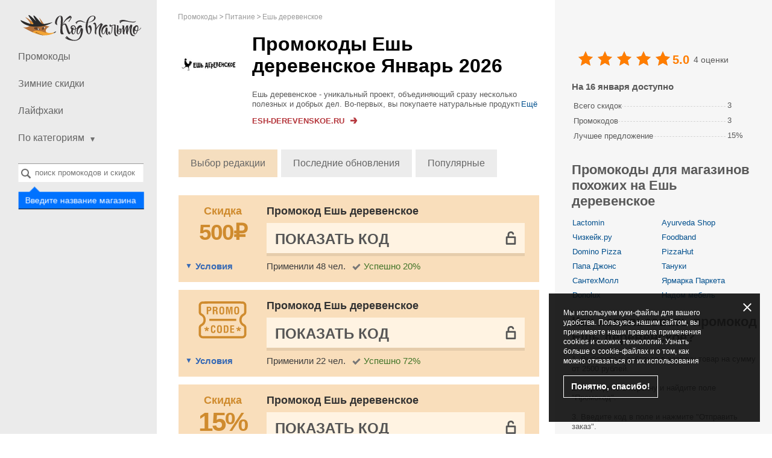

--- FILE ---
content_type: text/html; charset=UTF-8
request_url: https://kodvpalto.ru/promokod-esh-derevenskoe/
body_size: 9793
content:
<!DOCTYPE html>
<html class="no-js" lang="ru">
<head>
<meta charset="utf-8">
<title>Промокод Ешь деревенское - Актуально Январь 2026</title>
<meta name="viewport" content="width=device-width, initial-scale=1.0, maximum-scale=5.0">
<meta name="yandex-verification" content="4d8e2c6552e4aace">
<meta name="perfluence-verification" content="9caa5e052c85">
<meta name="description" content="Используйте промокоды Ешь деревенское и получайте скидки до 15%. Бонусы и купоны за Январь 2026 для Ешь деревенское. Сэкономленное — значит заработанное!">        
<meta property="og:type" content="website">
<meta property="og:site_name" content="КодвПальто.ру">
<meta property="og:title" content="Промокоды Ешь деревенское">
<meta property="og:image" content="https://kodvpalto.ru//content/images/shops/6k/6116/promokod-esh-derevenskoe.jpg">
<meta property="og:url" content="https://kodvpalto.ru/promokod-esh-derevenskoe/">
<link rel="canonical" href="https://kodvpalto.ru/promokod-esh-derevenskoe/">
<link rel="alternate" type="application/rss+xml" title="RSS" href="https://kodvpalto.ru/rss/">
<link rel="alternate" type="application/atom+xml" title="Atom" href="https://kodvpalto.ru/atom/">
<link href="https://kodvpalto.ru/favicon.ico" rel="icon" type="image/x-icon">
<link href="https://kodvpalto.ru/favicon.ico" rel="shortcut icon" type="image/x-icon">
<link rel="stylesheet" href="/content/css/styles.css?v=3.27.0">
<script type=application/ld+json>{"@context":"http:\/\/schema.org","@graph":{"@type":"Organization","name":"\u0415\u0448\u044c \u0434\u0435\u0440\u0435\u0432\u0435\u043d\u0441\u043a\u043e\u0435","description":"\u0415\u0448\u044c \u0434\u0435\u0440\u0435\u0432\u0435\u043d\u0441\u043a\u043e\u0435 - \u0443\u043d\u0438\u043a\u0430\u043b\u044c\u043d\u044b\u0439 \u043f\u0440\u043e\u0435\u043a\u0442, \u043e\u0431\u044a\u0435\u0434\u0438\u043d\u044f\u044e\u0449\u0438\u0439 \u0441\u0440\u0430\u0437\u0443 \u043d\u0435\u0441\u043a\u043e\u043b\u044c\u043a\u043e \u043f\u043e\u043b\u0435\u0437\u043d\u044b\u0445 \u0438 \u0434\u043e\u0431\u0440\u044b\u0445 \u0434\u0435\u043b. \u0412\u043e-\u043f\u0435\u0440\u0432\u044b\u0445, \u0432\u044b \u043f\u043e\u043a\u0443\u043f\u0430\u0435\u0442\u0435 \u043d\u0430\u0442\u0443\u0440\u0430\u043b\u044c\u043d\u044b\u0435 \u043f\u0440\u043e\u0434\u0443\u043a\u0442\u044b - \u044f\u0439\u0446\u0430, \u043c\u044f\u0441\u043e \u0438 \u0440\u044b\u0431\u0443, \u043e\u0432\u043e\u0449\u0438 \u0438 \u0444\u0440\u0443\u043a\u0442\u044b, \u043c\u043e\u043b\u043e\u0447\u043d\u044b\u0435 \u043f\u0440\u043e\u0434\u0443\u043a\u0442\u044b, \u0441\u043b\u0430\u0434\u043e\u0441\u0442\u0438 \u0438 \u0445\u043b\u0435\u0431. \u0412\u043e-\u0432\u0442\u043e\u0440\u044b\u0445, \u0444\u0435\u0440\u043c\u0435\u0440\u044b \u0438 \u043f\u0440\u043e\u0441\u0442\u044b\u0435 \u0434\u0435\u0440\u0435\u0432\u0435\u043d\u0441\u043a\u0438\u0435 \u043b\u044e\u0434\u0438 \u043f\u043e\u043b\u0443\u0447\u0430\u044e\u0442 \u0441\u0442\u0430\u0431\u0438\u043b\u044c\u043d\u044b\u0439 \u0437\u0430\u0440\u0430\u0431\u043e\u0442\u043e\u043a, \u043f\u0440\u0435\u0434\u043b\u0430\u0433\u0430\u044f \u0432\u0430\u043c \u0432\u044b\u0448\u0435\u043f\u0435\u0440\u0435\u0447\u0438\u0441\u043b\u0435\u043d\u043d\u044b\u0435 \u043f\u0440\u043e\u0434\u0443\u043a\u0442\u044b. \u0412-\u0442\u0440\u0435\u0442\u044c\u0438\u0445, \u044d\u043d\u0442\u0443\u0437\u0438\u0430\u0441\u0442\u044b, \u0441\u043e\u0437\u0434\u0430\u0432\u0448\u0438\u0435 \u044d\u0442\u043e\u0442 \u043f\u0440\u043e\u0435\u043a\u0442, \u0434\u0435\u043b\u0430\u044e\u0442 \u0432\u0430\u0441 \u0431\u043b\u0438\u0436\u0435 \u043a \u043d\u0430\u0442\u0443\u0440\u0430\u043b\u044c\u043d\u044b\u043c \u0438 \u043f\u043e\u043b\u0435\u0437\u043d\u044b\u043c \u043f\u0440\u043e\u0434\u0443\u043a\u0442\u0430\u043c. \u041d\u0430 \u0441\u0430\u0439\u0442\u0435 \u043f\u0440\u043e\u0432\u043e\u0434\u044f\u0442\u0441\u044f \u0430\u043a\u0446\u0438\u0438.","aggregateRating":{"@type":"AggregateRating","name":"esh-derevenskoe","ratingCount":4,"ratingValue":"5.0000"}}}</script>        
<script src='https://www.google.com/recaptcha/api.js'></script>
</head>
<body class="lang_ru">
<div id="wrapper" itemscope itemtype="http://schema.org/WebPage">
<span class="hidden" itemprop="url">https://kodvpalto.ru/promokod-esh-derevenskoe/</span>
<header id="header">
<a href="/">
<div class="logo"></div>
</a>
<nav id="nav">
<a class="opener" href="#">Открыть навигацию</a>
<ul>
<li>
<a href="/">Промокоды</a>
</li>
<li>
<a href="/promo/winter-sales">
Зимние скидки                            </a>
</li>
<li><a href="/lifehacks/">Лайфхаки</a></li>
<li class="has-drop mobile-hidden">
<a href="#"><span>По категориям</span><i class="icon"></i></a>
<ul class="drop">
<li>
<a href="/auto/">Автотовары</a>
</li>
<li>
<a href="/kids/">Товары для детей</a>
</li>
<li>
<a href="/fashion-shoes-jewellery/">Одежда, обувь, аксессуары</a>
</li>
<li>
<a href="/gifts/">Подарки</a>
</li>
<li>
<a href="/internet/">Интернет, Игры, Софт</a>
</li>
<li>
<a href="/pets-care/">Зоотовары</a>
</li>
<li>
<a href="/fun/">Хобби</a>
</li>
<li>
<a href="/beauty/">Красота и Здоровье</a>
</li>
<li>
<a href="/food/">Питание</a>
</li>
<li>
<a href="/travel/">Путешествия</a>
</li>
<li>
<a href="/tech/">Техника и Электроника</a>
</li>
<li>
<a href="/sports-outdoors/">Спорт и Активный Отдых</a>
</li>
<li>
<a href="/other/">Страхование, курсы и услуги, купоны</a>
</li>
<li>
<a href="/home/">Товары для Дома</a>
</li>
<li>
<a href="/books/">Книги</a>
</li>
</ul>
<span class="btn-close">
<a href="#">свернуть</a>
</span>
</li>
</ul>
<ul id="mobile-drop">
<li>
<a href="#"><span>По категориям</span><i class="icon"></i></a>
</li>
<li>
<ul>
<li>
<a href="/auto/">Автотовары</a>
</li>
<li>
<a href="/kids/">Товары для детей</a>
</li>
<li>
<a href="/fashion-shoes-jewellery/">Одежда, обувь, аксессуары</a>
</li>
<li>
<a href="/gifts/">Подарки</a>
</li>
<li>
<a href="/internet/">Интернет, Игры, Софт</a>
</li>
<li>
<a href="/pets-care/">Зоотовары</a>
</li>
<li>
<a href="/fun/">Хобби</a>
</li>
<li>
<a href="/beauty/">Красота и Здоровье</a>
</li>
<li>
<a href="/food/">Питание</a>
</li>
<li>
<a href="/travel/">Путешествия</a>
</li>
<li>
<a href="/tech/">Техника и Электроника</a>
</li>
<li>
<a href="/sports-outdoors/">Спорт и Активный Отдых</a>
</li>
<li>
<a href="/other/">Страхование, курсы и услуги, купоны</a>
</li>
<li>
<a href="/home/">Товары для Дома</a>
</li>
</ul>
</li>
<li>
<span class="btn-close">
<a href="#">свернуть</a>
</span>
</li>
</ul>
</nav>
<div>
<div class="search-holder" data-search="desktop">
<a class="opener" href="#">Открыть поиск</a>
<div class="faded-search"></div>
<select id="header-search-desktop" class="header-search search-input select2 form-control hidden"
multiple="multiple"
name="search[]"
style="width: 100% !important"
data-placeholder="поиск промокодов и скидок"></select>
<form class="search" data-form="search" action="/search" method="get">
<input type="submit" data-search-button value="Найти">
</form>
<div class="search-label">
<label for="header-search-desktop">Введите название магазина</label>
</div>
</div>
</div>
<ul class="social">
</ul>
</header>
<ul class="breadcrumbs" itemprop="breadcrumb" itemscope itemtype="http://schema.org/BreadcrumbList">
<li class="breadcrumbs-item" itemprop="itemListElement" itemscope itemtype="http://schema.org/ListItem">
<a href="https://kodvpalto.ru/" class="breadcrumbs-link" itemprop="item">
<span itemprop="name">Промокоды</span>
<meta itemprop="position" content="1">
</a>
</li>
<li class="breadcrumbs-item" itemprop="itemListElement" itemscope itemtype="http://schema.org/ListItem">
<a href="https://kodvpalto.ru/food/" class="breadcrumbs-link" itemprop="item">
<span itemprop="name">Питание</span>
<meta itemprop="position" content="2">
</a>
</li>
<li class="breadcrumbs-item" itemprop="itemListElement" itemscope itemtype="http://schema.org/ListItem">
<a href="https://kodvpalto.ru/promokod-esh-derevenskoe/" class="breadcrumbs-link" itemprop="item">
<span itemprop="name">Ешь деревенское</span>
<meta itemprop="position" content="3">
</a>
</li>
</ul>
<div id="main" class="content-table-none">
<div id="content">
<div>
<div class="store-description alt shop-description-custom">
<span class="img-holder">
<a rel="nofollow"
data-shop-alias="promokod-esh-derevenskoe"
data-click="shop"
href="#"
target="_blank"
class="go"
onclick="yaCounter23060281.reachGoal('refclick');"
>
<img src="/content/images/tr.png" data-src="/content/images/shops/6k/6116/promokod-esh-derevenskoe.jpg?v=1668727632"
class="lazyload" loading="lazy" alt="Ешь деревенское" title="Ешь деревенское" width="100" height="100">
</a>
</span>
<div class="wrap">
<h1>Промокоды Ешь деревенское Январь 2026</h1>
<div class="about-section">
<div class="about-merchant-description">
<div class="readmore-block hide-scroll">
<div class="overflow_text">
Ешь деревенское - уникальный проект, объединяющий сразу несколько полезных и добрых дел. Во-первых, вы покупаете натуральные продукты - яйца, мясо и рыбу, овощи и фрукты, молочные продукты, сладости и хлеб. Во-вторых, фермеры и простые деревенские люд...                                </div>
<div class="overflow_text_all">
Ешь деревенское - уникальный проект, объединяющий сразу несколько полезных и добрых дел. Во-первых, вы покупаете натуральные продукты - яйца, мясо и рыбу, овощи и фрукты, молочные продукты, сладости и хлеб. Во-вторых, фермеры и простые деревенские люди получают стабильный заработок, предлагая вам вышеперечисленные продукты. В-третьих, энтузиасты, создавшие этот проект, делают вас ближе к натуральным и полезным продуктам. На сайте проводятся акции.                                </div>
<a href="javascript:void(0);" class="readmore readmore-more">Ещё</a>
<a href="javascript:void(0);" class="readmore readmore-less">свернуть</a>
</div>
</div>
</div>
<p>
<a class="shop-link go"
rel="nofollow"
target="_blank"
data-shop-alias="promokod-esh-derevenskoe"
data-click="shop"
href="#"
onclick="yaCounter23060281.reachGoal('refclick');"
>
<span>Esh-derevenskoe.ru</span>
<img src="/content/images/tr.png" class="lazyload" loading="lazy" data-src="/content/images/shop-link.svg" alt="">
</a>
</p>
</div>
</div>
<input type="hidden" data-load="url" value="/load/promokod-esh-derevenskoe/">
<div class="order-sort">
<a href="#" data-filter="order" data-order="default" class="active">Выбор редакции</a>
<a href="#" data-filter="order" data-order="last_updated">Последние обновления</a>
<a href="#" data-filter="order" data-order="popular">Популярные</a>
</div>
<div class="promotions-list ">
<div id="codes">
<div data-cid="416109" data-shop_id="6116" data-shop_alias="esh-derevenskoe" data-code="******"         class="offer-item -shop green coupon"
data-open=""
>
<div class="-image-section" title="Скидка">
<a rel="nofollow"
href="#"
data-shop-alias="promokod-esh-derevenskoe"
target="_blank"
class="code-link-popup">
<div class="offer-item-image-icon">
<div class="-text">Скидка</div>
<div class="offer-item-image-sale">
<div class="-value -currency">500₽</div>
</div>
</div>
</a>
</div>
<div class="-content">
<div class="-offer-title">
<a rel="nofollow"
href="#"
data-shop-alias="promokod-esh-derevenskoe"
data-shop-href="https://kodvpalto.ru/promokod-esh-derevenskoe/"
data-clipboard-action="copy"
data-clipboard-text="******"
data-link="code"
target="_blank"
class="code-link-popup not-active"
>
Промокод Ешь деревенское
<span class="mobile-offer-type">
500₽            </span>
</a>
</div>
<div class="-code-section">
<a rel="nofollow"
data-link="code"
data-category-page=""
data-clipboard-action="copy"
data-clipboard-text="******"
data-block="code"
class="-code-container "
href="#"
data-shop-alias="promokod-esh-derevenskoe"
data-shop-href="https://kodvpalto.ru/promokod-esh-derevenskoe/">
<span data-content="code" class="-code hidden ">******</span>
<span data-content="show-code" class="-show-code ">
Показать код                                    </span>
</a>
<div class="-copy-message" data-message="copied" style="display: none;">Код скопирован</div>
<div data-block="vote" class="-code-question -hidden">
<div class="-question">
Код                    <span class="" data-link="copy-code" data-clipboard-action="copy" data-clipboard-text="******">******</span>
cработал?                </div>
<div class="question-buttons">
<a href="javascript:void(0)" class="yes"
data-code="416109"
data-action="vote"
data-value="yes"
>
Да                    </a>
<a href="javascript:void(0)" class="no"
data-code="416109"
data-action="vote"
data-value="no"
>
Нет                    </a>
</div>
</div>
<div class="-thank-message -hidden" data-block="message">
Спасибо за ваш голос ;)            </div>
</div>
<div class="offer-item-information">
<span class="-conditions-toggle" data-toggle="description">Условия</span>
<span class="-use-clicks">Применили 48 чел.</span>
<span class="-worked">Успешно 20%</span>
</div>
</div>
<div class="-description" data-block="description">
Скидка 500 рублей на первый заказ через мобильное приложение
</div>
</div>
<div data-cid="467121" data-shop_id="6116" data-shop_alias="esh-derevenskoe" data-code="******"         class="offer-item -shop green coupon"
data-open=""
>
<div class="-image-section" title="Скидка">
<a rel="nofollow"
href="#"
data-shop-alias="promokod-esh-derevenskoe"
target="_blank"
class="code-link-popup">
<div class="offer-item-image-icon">
<img src="/content/images/icon-offer.svg" class="-image -delivery" width="110" height="110" alt="">
</div>
</a>
</div>
<div class="-content">
<div class="-offer-title">
<a rel="nofollow"
href="#"
data-shop-alias="promokod-esh-derevenskoe"
data-shop-href="https://kodvpalto.ru/promokod-esh-derevenskoe/"
data-clipboard-action="copy"
data-clipboard-text="******"
data-link="code"
target="_blank"
class="code-link-popup not-active"
>
Промокод Ешь деревенское
<span class="mobile-offer-type">
</span>
</a>
</div>
<div class="-code-section">
<a rel="nofollow"
data-link="code"
data-category-page=""
data-clipboard-action="copy"
data-clipboard-text="******"
data-block="code"
class="-code-container "
href="#"
data-shop-alias="promokod-esh-derevenskoe"
data-shop-href="https://kodvpalto.ru/promokod-esh-derevenskoe/">
<span data-content="code" class="-code hidden ">******</span>
<span data-content="show-code" class="-show-code ">
Показать код                                    </span>
</a>
<div class="-copy-message" data-message="copied" style="display: none;">Код скопирован</div>
<div data-block="vote" class="-code-question -hidden">
<div class="-question">
Код                    <span class="" data-link="copy-code" data-clipboard-action="copy" data-clipboard-text="******">******</span>
cработал?                </div>
<div class="question-buttons">
<a href="javascript:void(0)" class="yes"
data-code="467121"
data-action="vote"
data-value="yes"
>
Да                    </a>
<a href="javascript:void(0)" class="no"
data-code="467121"
data-action="vote"
data-value="no"
>
Нет                    </a>
</div>
</div>
<div class="-thank-message -hidden" data-block="message">
Спасибо за ваш голос ;)            </div>
</div>
<div class="offer-item-information">
<span class="-conditions-toggle" data-toggle="description">Условия</span>
<span class="-use-clicks">Применили 22 чел.</span>
<span class="-worked">Успешно 72%</span>
</div>
</div>
<div class="-description" data-block="description">
Бесплатная доставка первого заказа при вводе промокода
</div>
</div>
<div data-cid="414604" data-shop_id="6116" data-shop_alias="esh-derevenskoe" data-code="******"         class="offer-item -shop green coupon"
data-open=""
>
<div class="-image-section" title="Скидка">
<a rel="nofollow"
href="#"
data-shop-alias="promokod-esh-derevenskoe"
target="_blank"
class="code-link-popup">
<div class="offer-item-image-icon">
<div class="-text">Скидка</div>
<div class="offer-item-image-sale">
<div class="-value -percent">15%</div>
</div>
</div>
</a>
</div>
<div class="-content">
<div class="-offer-title">
<a rel="nofollow"
href="#"
data-shop-alias="promokod-esh-derevenskoe"
data-shop-href="https://kodvpalto.ru/promokod-esh-derevenskoe/"
data-clipboard-action="copy"
data-clipboard-text="******"
data-link="code"
target="_blank"
class="code-link-popup not-active"
>
Промокод Ешь деревенское
<span class="mobile-offer-type">
15%            </span>
</a>
</div>
<div class="-code-section">
<a rel="nofollow"
data-link="code"
data-category-page=""
data-clipboard-action="copy"
data-clipboard-text="******"
data-block="code"
class="-code-container "
href="#"
data-shop-alias="promokod-esh-derevenskoe"
data-shop-href="https://kodvpalto.ru/promokod-esh-derevenskoe/">
<span data-content="code" class="-code hidden ">******</span>
<span data-content="show-code" class="-show-code ">
Показать код                                    </span>
</a>
<div class="-copy-message" data-message="copied" style="display: none;">Код скопирован</div>
<div data-block="vote" class="-code-question -hidden">
<div class="-question">
Код                    <span class="" data-link="copy-code" data-clipboard-action="copy" data-clipboard-text="******">******</span>
cработал?                </div>
<div class="question-buttons">
<a href="javascript:void(0)" class="yes"
data-code="414604"
data-action="vote"
data-value="yes"
>
Да                    </a>
<a href="javascript:void(0)" class="no"
data-code="414604"
data-action="vote"
data-value="no"
>
Нет                    </a>
</div>
</div>
<div class="-thank-message -hidden" data-block="message">
Спасибо за ваш голос ;)            </div>
</div>
<div class="offer-item-information">
<span class="-conditions-toggle" data-toggle="description">Условия</span>
<span class="-use-clicks">Применили 36 чел.</span>
<span class="-worked">Успешно 42%</span>
</div>
</div>
<div class="-description" data-block="description">
До 15% скидки на фарш, сыры и многое другое в разделе Акции
</div>
</div>
<div data-cid="330333" data-shop_id="6116" data-shop_alias="esh-derevenskoe" data-code="******"         class="offer-item -shop green coupon"
data-open=""
>
<div class="-image-section" title="Скидка">
<a rel="nofollow"
href="#"
data-shop-alias="promokod-esh-derevenskoe"
target="_blank"
class="code-link-popup">
<div class="offer-item-image-icon">
<div class="-text">Скидка</div>
<div class="offer-item-image-sale">
<div class="-value -percent">10%</div>
</div>
</div>
</a>
</div>
<div class="-content">
<div class="-offer-title">
<a rel="nofollow"
href="#"
data-shop-alias="promokod-esh-derevenskoe"
data-shop-href="https://kodvpalto.ru/promokod-esh-derevenskoe/"
data-clipboard-action="copy"
data-clipboard-text="******"
data-link="code"
target="_blank"
class="code-link-popup not-active"
>
Промокод Ешь деревенское
<span class="mobile-offer-type">
10%            </span>
</a>
</div>
<div class="-code-section">
<a rel="nofollow"
data-link="code"
data-category-page=""
data-clipboard-action="copy"
data-clipboard-text="******"
data-block="code"
class="-code-container "
href="#"
data-shop-alias="promokod-esh-derevenskoe"
data-shop-href="https://kodvpalto.ru/promokod-esh-derevenskoe/">
<span data-content="code" class="-code hidden ">******</span>
<span data-content="show-code" class="-show-code ">
Показать код                                    </span>
</a>
<div class="-copy-message" data-message="copied" style="display: none;">Код скопирован</div>
<div data-block="vote" class="-code-question -hidden">
<div class="-question">
Код                    <span class="" data-link="copy-code" data-clipboard-action="copy" data-clipboard-text="******">******</span>
cработал?                </div>
<div class="question-buttons">
<a href="javascript:void(0)" class="yes"
data-code="330333"
data-action="vote"
data-value="yes"
>
Да                    </a>
<a href="javascript:void(0)" class="no"
data-code="330333"
data-action="vote"
data-value="no"
>
Нет                    </a>
</div>
</div>
<div class="-thank-message -hidden" data-block="message">
Спасибо за ваш голос ;)            </div>
</div>
<div class="offer-item-information">
<span class="-conditions-toggle" data-toggle="description">Условия</span>
<span class="-use-clicks">Применили 80 чел.</span>
<span class="-worked">Успешно 84%</span>
</div>
</div>
<div class="-description" data-block="description">
10% скидка на раздел "Шашлык и барбекю"
</div>
</div>
<div data-cid="328105" data-shop_id="6116" data-shop_alias="esh-derevenskoe" data-code="******"         class="offer-item -shop green coupon"
data-open=""
>
<div class="-image-section" title="Скидка">
<a rel="nofollow"
href="#"
data-shop-alias="promokod-esh-derevenskoe"
target="_blank"
class="code-link-popup">
<div class="offer-item-image-icon">
<div class="-text">Скидка</div>
<div class="offer-item-image-sale">
<div class="-value -percent">10%</div>
</div>
</div>
</a>
</div>
<div class="-content">
<div class="-offer-title">
<a rel="nofollow"
href="#"
data-shop-alias="promokod-esh-derevenskoe"
data-shop-href="https://kodvpalto.ru/promokod-esh-derevenskoe/"
data-clipboard-action="copy"
data-clipboard-text="******"
data-link="code"
target="_blank"
class="code-link-popup not-active"
>
Промокод Ешь деревенское
<span class="mobile-offer-type">
10%            </span>
</a>
</div>
<div class="-code-section">
<a rel="nofollow"
data-link="code"
data-category-page=""
data-clipboard-action="copy"
data-clipboard-text="******"
data-block="code"
class="-code-container "
href="#"
data-shop-alias="promokod-esh-derevenskoe"
data-shop-href="https://kodvpalto.ru/promokod-esh-derevenskoe/">
<span data-content="code" class="-code hidden ">******</span>
<span data-content="show-code" class="-show-code ">
Показать код                                    </span>
</a>
<div class="-copy-message" data-message="copied" style="display: none;">Код скопирован</div>
<div data-block="vote" class="-code-question -hidden">
<div class="-question">
Код                    <span class="" data-link="copy-code" data-clipboard-action="copy" data-clipboard-text="******">******</span>
cработал?                </div>
<div class="question-buttons">
<a href="javascript:void(0)" class="yes"
data-code="328105"
data-action="vote"
data-value="yes"
>
Да                    </a>
<a href="javascript:void(0)" class="no"
data-code="328105"
data-action="vote"
data-value="no"
>
Нет                    </a>
</div>
</div>
<div class="-thank-message -hidden" data-block="message">
Спасибо за ваш голос ;)            </div>
</div>
<div class="offer-item-information">
<span class="-conditions-toggle" data-toggle="description">Условия</span>
<span class="-use-clicks">Применили 103 чел.</span>
<span class="-worked">Успешно 100%</span>
</div>
</div>
<div class="-description" data-block="description">
Скидка 10% при предзаказе на Пасху
</div>
</div>
<div data-cid="422561" data-shop_id="6116" data-shop_alias="esh-derevenskoe" data-code="******"         class="offer-item -shop green coupon"
data-open=""
>
<div class="-image-section" title="Скидка">
<a rel="nofollow"
href="#"
data-shop-alias="promokod-esh-derevenskoe"
target="_blank"
class="code-link-popup">
<div class="offer-item-image-icon">
<div class="-text">Скидка</div>
<div class="offer-item-image-sale">
<div class="-value -percent">35%</div>
</div>
</div>
</a>
</div>
<div class="-content">
<div class="-offer-title">
<a rel="nofollow"
href="#"
data-shop-alias="promokod-esh-derevenskoe"
data-shop-href="https://kodvpalto.ru/promokod-esh-derevenskoe/"
data-clipboard-action="copy"
data-clipboard-text="******"
data-link="code"
target="_blank"
class="code-link-popup not-active"
>
Промокод Ешь деревенское
<span class="mobile-offer-type">
35%            </span>
</a>
</div>
<div class="-code-section">
<a rel="nofollow"
data-link="code"
data-category-page=""
data-clipboard-action="copy"
data-clipboard-text="******"
data-block="code"
class="-code-container "
href="#"
data-shop-alias="promokod-esh-derevenskoe"
data-shop-href="https://kodvpalto.ru/promokod-esh-derevenskoe/">
<span data-content="code" class="-code hidden ">******</span>
<span data-content="show-code" class="-show-code ">
Показать код                                    </span>
</a>
<div class="-copy-message" data-message="copied" style="display: none;">Код скопирован</div>
<div data-block="vote" class="-code-question -hidden">
<div class="-question">
Код                    <span class="" data-link="copy-code" data-clipboard-action="copy" data-clipboard-text="******">******</span>
cработал?                </div>
<div class="question-buttons">
<a href="javascript:void(0)" class="yes"
data-code="422561"
data-action="vote"
data-value="yes"
>
Да                    </a>
<a href="javascript:void(0)" class="no"
data-code="422561"
data-action="vote"
data-value="no"
>
Нет                    </a>
</div>
</div>
<div class="-thank-message -hidden" data-block="message">
Спасибо за ваш голос ;)            </div>
</div>
<div class="offer-item-information">
<span class="-conditions-toggle" data-toggle="description">Условия</span>
<span class="-use-clicks">Применили 12 чел.</span>
<span class="-worked">Успешно 84%</span>
</div>
</div>
<div class="-description" data-block="description">
Скидка 35%
<br>
<br>
35% скидка и бесплатную доставку по Москве и в пределах 10 км от МКАД                            </div>
</div>
<div data-cid="407826" data-shop_id="6116" data-shop_alias="esh-derevenskoe" data-code="******"         class="offer-item -shop green coupon"
data-open=""
>
<div class="-image-section" title="Скидка">
<a rel="nofollow"
href="#"
data-shop-alias="promokod-esh-derevenskoe"
target="_blank"
class="code-link-popup">
<div class="offer-item-image-icon">
<div class="-text">Скидка</div>
<div class="offer-item-image-sale">
<div class="-value -percent">20%</div>
</div>
</div>
</a>
</div>
<div class="-content">
<div class="-offer-title">
<a rel="nofollow"
href="#"
data-shop-alias="promokod-esh-derevenskoe"
data-shop-href="https://kodvpalto.ru/promokod-esh-derevenskoe/"
data-clipboard-action="copy"
data-clipboard-text="******"
data-link="code"
target="_blank"
class="code-link-popup not-active"
>
Промокод Ешь деревенское
<span class="mobile-offer-type">
20%            </span>
</a>
</div>
<div class="-code-section">
<a rel="nofollow"
data-link="code"
data-category-page=""
data-clipboard-action="copy"
data-clipboard-text="******"
data-block="code"
class="-code-container "
href="#"
data-shop-alias="promokod-esh-derevenskoe"
data-shop-href="https://kodvpalto.ru/promokod-esh-derevenskoe/">
<span data-content="code" class="-code hidden ">******</span>
<span data-content="show-code" class="-show-code ">
Показать код                                    </span>
</a>
<div class="-copy-message" data-message="copied" style="display: none;">Код скопирован</div>
<div data-block="vote" class="-code-question -hidden">
<div class="-question">
Код                    <span class="" data-link="copy-code" data-clipboard-action="copy" data-clipboard-text="******">******</span>
cработал?                </div>
<div class="question-buttons">
<a href="javascript:void(0)" class="yes"
data-code="407826"
data-action="vote"
data-value="yes"
>
Да                    </a>
<a href="javascript:void(0)" class="no"
data-code="407826"
data-action="vote"
data-value="no"
>
Нет                    </a>
</div>
</div>
<div class="-thank-message -hidden" data-block="message">
Спасибо за ваш голос ;)            </div>
</div>
<div class="offer-item-information">
<span class="-conditions-toggle" data-toggle="description">Условия</span>
<span class="-use-clicks">Применили 12 чел.</span>
<span class="-worked">Успешно 100%</span>
</div>
</div>
<div class="-description" data-block="description">
Выгода до 20%
<br>
<br>
До 20% скидки на мясо, творог и многое другое                            </div>
</div>
<div data-cid="400926" data-shop_id="6116" data-shop_alias="esh-derevenskoe" data-code="******"         class="offer-item -shop green coupon"
data-open=""
>
<div class="-image-section" title="Скидка">
<a rel="nofollow"
href="#"
data-shop-alias="promokod-esh-derevenskoe"
target="_blank"
class="code-link-popup">
<div class="offer-item-image-icon">
<img src="/content/images/icon-offer.svg" class="-image -delivery" width="110" height="110" alt="">
</div>
</a>
</div>
<div class="-content">
<div class="-offer-title">
<a rel="nofollow"
href="#"
data-shop-alias="promokod-esh-derevenskoe"
data-shop-href="https://kodvpalto.ru/promokod-esh-derevenskoe/"
data-clipboard-action="copy"
data-clipboard-text="******"
data-link="code"
target="_blank"
class="code-link-popup not-active"
>
Промокод Ешь деревенское
<span class="mobile-offer-type">
</span>
</a>
</div>
<div class="-code-section">
<a rel="nofollow"
data-link="code"
data-category-page=""
data-clipboard-action="copy"
data-clipboard-text="******"
data-block="code"
class="-code-container "
href="#"
data-shop-alias="promokod-esh-derevenskoe"
data-shop-href="https://kodvpalto.ru/promokod-esh-derevenskoe/">
<span data-content="code" class="-code hidden ">******</span>
<span data-content="show-code" class="-show-code ">
Показать код                                    </span>
</a>
<div class="-copy-message" data-message="copied" style="display: none;">Код скопирован</div>
<div data-block="vote" class="-code-question -hidden">
<div class="-question">
Код                    <span class="" data-link="copy-code" data-clipboard-action="copy" data-clipboard-text="******">******</span>
cработал?                </div>
<div class="question-buttons">
<a href="javascript:void(0)" class="yes"
data-code="400926"
data-action="vote"
data-value="yes"
>
Да                    </a>
<a href="javascript:void(0)" class="no"
data-code="400926"
data-action="vote"
data-value="no"
>
Нет                    </a>
</div>
</div>
<div class="-thank-message -hidden" data-block="message">
Спасибо за ваш голос ;)            </div>
</div>
<div class="offer-item-information">
<span class="-conditions-toggle" data-toggle="description">Условия</span>
<span class="-use-clicks">Применили 18 чел.</span>
<span class="-worked">Успешно 63%</span>
</div>
</div>
<div class="-description" data-block="description">
Бесплатная доставка первого заказа по промокоду!
</div>
</div>
<div data-cid="369125" data-shop_id="6116" data-shop_alias="esh-derevenskoe" data-code="******"         class="offer-item -shop green coupon"
data-open=""
>
<div class="-image-section" title="Скидка">
<a rel="nofollow"
href="#"
data-shop-alias="promokod-esh-derevenskoe"
target="_blank"
class="code-link-popup">
<div class="offer-item-image-icon">
<div class="-text">Скидка</div>
<div class="offer-item-image-sale">
<div class="-value -percent">25%</div>
</div>
</div>
</a>
</div>
<div class="-content">
<div class="-offer-title">
<a rel="nofollow"
href="#"
data-shop-alias="promokod-esh-derevenskoe"
data-shop-href="https://kodvpalto.ru/promokod-esh-derevenskoe/"
data-clipboard-action="copy"
data-clipboard-text="******"
data-link="code"
target="_blank"
class="code-link-popup not-active"
>
Промокод Ешь деревенское
<span class="mobile-offer-type">
25%            </span>
</a>
</div>
<div class="-code-section">
<a rel="nofollow"
data-link="code"
data-category-page=""
data-clipboard-action="copy"
data-clipboard-text="******"
data-block="code"
class="-code-container "
href="#"
data-shop-alias="promokod-esh-derevenskoe"
data-shop-href="https://kodvpalto.ru/promokod-esh-derevenskoe/">
<span data-content="code" class="-code hidden ">******</span>
<span data-content="show-code" class="-show-code ">
Показать код                                    </span>
</a>
<div class="-copy-message" data-message="copied" style="display: none;">Код скопирован</div>
<div data-block="vote" class="-code-question -hidden">
<div class="-question">
Код                    <span class="" data-link="copy-code" data-clipboard-action="copy" data-clipboard-text="******">******</span>
cработал?                </div>
<div class="question-buttons">
<a href="javascript:void(0)" class="yes"
data-code="369125"
data-action="vote"
data-value="yes"
>
Да                    </a>
<a href="javascript:void(0)" class="no"
data-code="369125"
data-action="vote"
data-value="no"
>
Нет                    </a>
</div>
</div>
<div class="-thank-message -hidden" data-block="message">
Спасибо за ваш голос ;)            </div>
</div>
<div class="offer-item-information">
<span class="-conditions-toggle" data-toggle="description">Условия</span>
<span class="-use-clicks">Применили 12 чел.</span>
<span class="-worked">Успешно 84%</span>
</div>
</div>
<div class="-description" data-block="description">
25% скидка на Кантуччини
</div>
</div>
<div data-cid="365962" data-shop_id="6116" data-shop_alias="esh-derevenskoe" data-code="******"         class="offer-item -shop green coupon"
data-open=""
>
<div class="-image-section" title="Скидка">
<a rel="nofollow"
href="#"
data-shop-alias="promokod-esh-derevenskoe"
target="_blank"
class="code-link-popup">
<div class="offer-item-image-icon">
<img src="/content/images/icon-offer.svg" class="-image -delivery" width="110" height="110" alt="">
</div>
</a>
</div>
<div class="-content">
<div class="-offer-title">
<a rel="nofollow"
href="#"
data-shop-alias="promokod-esh-derevenskoe"
data-shop-href="https://kodvpalto.ru/promokod-esh-derevenskoe/"
data-clipboard-action="copy"
data-clipboard-text="******"
data-link="code"
target="_blank"
class="code-link-popup not-active"
>
Промокод Ешь деревенское
<span class="mobile-offer-type">
</span>
</a>
</div>
<div class="-code-section">
<a rel="nofollow"
data-link="code"
data-category-page=""
data-clipboard-action="copy"
data-clipboard-text="******"
data-block="code"
class="-code-container "
href="#"
data-shop-alias="promokod-esh-derevenskoe"
data-shop-href="https://kodvpalto.ru/promokod-esh-derevenskoe/">
<span data-content="code" class="-code hidden ">******</span>
<span data-content="show-code" class="-show-code ">
Показать код                                    </span>
</a>
<div class="-copy-message" data-message="copied" style="display: none;">Код скопирован</div>
<div data-block="vote" class="-code-question -hidden">
<div class="-question">
Код                    <span class="" data-link="copy-code" data-clipboard-action="copy" data-clipboard-text="******">******</span>
cработал?                </div>
<div class="question-buttons">
<a href="javascript:void(0)" class="yes"
data-code="365962"
data-action="vote"
data-value="yes"
>
Да                    </a>
<a href="javascript:void(0)" class="no"
data-code="365962"
data-action="vote"
data-value="no"
>
Нет                    </a>
</div>
</div>
<div class="-thank-message -hidden" data-block="message">
Спасибо за ваш голос ;)            </div>
</div>
<div class="offer-item-information">
<span class="-conditions-toggle" data-toggle="description">Условия</span>
<span class="-use-clicks">Применил 21 чел.</span>
<span class="-worked">Успешно 72%</span>
</div>
</div>
<div class="-description" data-block="description">
Минус 300 рублей на любой заказ
</div>
</div>
<a class="btn-load-more" href="javascript:void(0);">Показать ещё промокоды</a>
</div>
<h2>Похожие промокоды</h2>
<div id="similar-codes">
<div data-offer="card" data-cid="412558" data-shop_id="7644" data-shop_alias="nadommebel" data-code="******" class="offer-item -home green">
<div class="-image-section" title="Посмотреть все коды для Надом мебель">
<a class="offer-item-shop-image" href="/promokod-nadommebel/">
<img src="/content/images/tr.png" class="lazyload" loading="lazy" onload="this.style.display='block'"
data-src="/content/images/shops/7k/7644/promokod-nadommebel.jpg?v=1768550704"
alt="Магазин Надом мебель" title="Магазин Надом мебель"
width="125" height="125">
</a>
</div>
<div class="-content">
<div class="-offer-title">
<a rel="nofollow"
href="#"
data-shop-alias="promokod-nadommebel"
data-shop-href="https://kodvpalto.ru/promokod-nadommebel/"
data-clipboard-action="copy"
data-clipboard-text="******"
data-link="code"
target="_blank"
class="code-link-popup not-active"
>
Промокод Надом мебель
<span class="offer-discount"> 5%</span>
<span class="mobile-offer-type">
5%            </span>
</a>
</div>
<div class="-code-section">
<a rel="nofollow"
data-link="code"
data-category-page=""
data-clipboard-action="copy"
data-clipboard-text="******"
data-block="code"
class="-code-container "
href="#"
data-shop-alias="promokod-nadommebel"
data-shop-href="https://kodvpalto.ru/promokod-nadommebel/">
<span data-content="code" class="-code hidden ">******</span>
<span data-content="show-code" class="-show-code ">
Показать код                                    </span>
</a>
<div class="-copy-message" data-message="copied" style="display: none;">Код скопирован</div>
<div data-block="vote" class="-code-question -hidden">
<div class="-question">
Код                    <span class="" data-link="copy-code" data-clipboard-action="copy" data-clipboard-text="******">******</span>
cработал?                </div>
<div class="question-buttons">
<a href="javascript:void(0)" class="yes"
data-code="412558"
data-action="vote"
data-value="yes"
>
Да                    </a>
<a href="javascript:void(0)" class="no"
data-code="412558"
data-action="vote"
data-value="no"
>
Нет                    </a>
</div>
</div>
<div class="-thank-message -hidden" data-block="message">
Спасибо за ваш голос ;)            </div>
</div>
</div>
</div>
<div data-offer="card" data-cid="305933" data-shop_id="7149" data-shop_alias="donolux" data-code="******" class="offer-item -home green">
<div class="-image-section" title="Посмотреть все коды для Donolux">
<a class="offer-item-shop-image" href="/promokod-donolux/">
<img src="/content/images/tr.png" class="lazyload" loading="lazy" onload="this.style.display='block'"
data-src="/content/images/shops/7k/7149/promokod-donolux.jpg?v=1768550704"
alt="Магазин Donolux" title="Магазин Donolux"
width="125" height="125">
</a>
</div>
<div class="-content">
<div class="-offer-title">
<a rel="nofollow"
href="#"
data-shop-alias="promokod-donolux"
data-shop-href="https://kodvpalto.ru/promokod-donolux/"
data-clipboard-action="copy"
data-clipboard-text="******"
data-link="code"
target="_blank"
class="code-link-popup not-active"
>
Промокод Donolux
<span class="offer-discount"> 5%</span>
<span class="mobile-offer-type">
5%            </span>
</a>
</div>
<div class="-code-section">
<a rel="nofollow"
data-link="code"
data-category-page=""
data-clipboard-action="copy"
data-clipboard-text="******"
data-block="code"
class="-code-container "
href="#"
data-shop-alias="promokod-donolux"
data-shop-href="https://kodvpalto.ru/promokod-donolux/">
<span data-content="code" class="-code hidden ">******</span>
<span data-content="show-code" class="-show-code ">
Показать код                                    </span>
</a>
<div class="-copy-message" data-message="copied" style="display: none;">Код скопирован</div>
<div data-block="vote" class="-code-question -hidden">
<div class="-question">
Код                    <span class="" data-link="copy-code" data-clipboard-action="copy" data-clipboard-text="******">******</span>
cработал?                </div>
<div class="question-buttons">
<a href="javascript:void(0)" class="yes"
data-code="305933"
data-action="vote"
data-value="yes"
>
Да                    </a>
<a href="javascript:void(0)" class="no"
data-code="305933"
data-action="vote"
data-value="no"
>
Нет                    </a>
</div>
</div>
<div class="-thank-message -hidden" data-block="message">
Спасибо за ваш голос ;)            </div>
</div>
</div>
</div>
<div data-offer="card" data-cid="488164" data-shop_id="6593" data-shop_alias="santehmoll" data-code="******" class="offer-item -home green">
<div class="-image-section" title="Посмотреть все коды для СантехМолл">
<a class="offer-item-shop-image" href="/promokod-santehmoll/">
<img src="/content/images/tr.png" class="lazyload" loading="lazy" onload="this.style.display='block'"
data-src="/content/images/shops/6k/6593/promokod-santehmoll.jpg?v=1768550704"
alt="Магазин СантехМолл" title="Магазин СантехМолл"
width="125" height="125">
</a>
</div>
<div class="-content">
<div class="-offer-title">
<a rel="nofollow"
href="#"
data-shop-alias="promokod-santehmoll"
data-shop-href="https://kodvpalto.ru/promokod-santehmoll/"
data-clipboard-action="copy"
data-clipboard-text="******"
data-link="code"
target="_blank"
class="code-link-popup not-active"
>
Промокод СантехМолл
<span class="offer-discount"></span>
<span class="mobile-offer-type">
Доставка                            </span>
</a>
</div>
<div class="-code-section">
<a rel="nofollow"
data-link="code"
data-category-page=""
data-clipboard-action="copy"
data-clipboard-text="******"
data-block="code"
class="-code-container "
href="#"
data-shop-alias="promokod-santehmoll"
data-shop-href="https://kodvpalto.ru/promokod-santehmoll/">
<span data-content="code" class="-code hidden ">******</span>
<span data-content="show-code" class="-show-code ">
Показать код                                    </span>
</a>
<div class="-copy-message" data-message="copied" style="display: none;">Код скопирован</div>
<div data-block="vote" class="-code-question -hidden">
<div class="-question">
Код                    <span class="" data-link="copy-code" data-clipboard-action="copy" data-clipboard-text="******">******</span>
cработал?                </div>
<div class="question-buttons">
<a href="javascript:void(0)" class="yes"
data-code="488164"
data-action="vote"
data-value="yes"
>
Да                    </a>
<a href="javascript:void(0)" class="no"
data-code="488164"
data-action="vote"
data-value="no"
>
Нет                    </a>
</div>
</div>
<div class="-thank-message -hidden" data-block="message">
Спасибо за ваш голос ;)            </div>
</div>
</div>
<div class="-description" data-block="description">
В пределах МКАД            </div>
</div>
<div data-offer="card" data-cid="439040" data-shop_id="5951" data-shop_alias="parket-sale" data-code="******" class="offer-item -home green">
<div class="-image-section" title="Посмотреть все коды для Ярмарка Паркета">
<a class="offer-item-shop-image" href="/promokod-parket-sale/">
<img src="/content/images/tr.png" class="lazyload" loading="lazy" onload="this.style.display='block'"
data-src="/content/images/shops/5k/5951/promokod-parket-sale.png?v=1768550704"
alt="Магазин Ярмарка Паркета" title="Магазин Ярмарка Паркета"
width="125" height="125">
</a>
</div>
<div class="-content">
<div class="-offer-title">
<a rel="nofollow"
href="#"
data-shop-alias="promokod-parket-sale"
data-shop-href="https://kodvpalto.ru/promokod-parket-sale/"
data-clipboard-action="copy"
data-clipboard-text="******"
data-link="code"
target="_blank"
class="code-link-popup not-active"
>
Промокод Ярмарка Паркета
<span class="offer-discount"></span>
<span class="mobile-offer-type">
Доставка                            </span>
</a>
</div>
<div class="-code-section">
<a rel="nofollow"
data-link="code"
data-category-page=""
data-clipboard-action="copy"
data-clipboard-text="******"
data-block="code"
class="-code-container "
href="#"
data-shop-alias="promokod-parket-sale"
data-shop-href="https://kodvpalto.ru/promokod-parket-sale/">
<span data-content="code" class="-code hidden ">******</span>
<span data-content="show-code" class="-show-code ">
Показать код                                    </span>
</a>
<div class="-copy-message" data-message="copied" style="display: none;">Код скопирован</div>
<div data-block="vote" class="-code-question -hidden">
<div class="-question">
Код                    <span class="" data-link="copy-code" data-clipboard-action="copy" data-clipboard-text="******">******</span>
cработал?                </div>
<div class="question-buttons">
<a href="javascript:void(0)" class="yes"
data-code="439040"
data-action="vote"
data-value="yes"
>
Да                    </a>
<a href="javascript:void(0)" class="no"
data-code="439040"
data-action="vote"
data-value="no"
>
Нет                    </a>
</div>
</div>
<div class="-thank-message -hidden" data-block="message">
Спасибо за ваш голос ;)            </div>
</div>
</div>
</div>
<div data-offer="card" data-cid="509520" data-shop_id="5917" data-shop_alias="tanuki" data-code="******" class="offer-item -home green">
<div class="-image-section" title="Посмотреть все коды для Тануки">
<a class="offer-item-shop-image" href="/promokod-tanuki/">
<img src="/content/images/tr.png" class="lazyload" loading="lazy" onload="this.style.display='block'"
data-src="/content/images/shops/5k/5917/promokod-tanuki.jpg?v=1768550704"
alt="Магазин Тануки" title="Магазин Тануки"
width="125" height="125">
</a>
</div>
<div class="-content">
<div class="-offer-title">
<a rel="nofollow"
href="#"
data-shop-alias="promokod-tanuki"
data-shop-href="https://kodvpalto.ru/promokod-tanuki/"
data-clipboard-action="copy"
data-clipboard-text="******"
data-link="code"
target="_blank"
class="code-link-popup not-active"
>
Промокод Тануки
<span class="offer-discount"> 25%</span>
<span class="mobile-offer-type">
25%            </span>
</a>
</div>
<div class="-code-section">
<a rel="nofollow"
data-link="code"
data-category-page=""
data-clipboard-action="copy"
data-clipboard-text="******"
data-block="code"
class="-code-container "
href="#"
data-shop-alias="promokod-tanuki"
data-shop-href="https://kodvpalto.ru/promokod-tanuki/">
<span data-content="code" class="-code hidden ">******</span>
<span data-content="show-code" class="-show-code ">
Показать код                                    </span>
</a>
<div class="-copy-message" data-message="copied" style="display: none;">Код скопирован</div>
<div data-block="vote" class="-code-question -hidden">
<div class="-question">
Код                    <span class="" data-link="copy-code" data-clipboard-action="copy" data-clipboard-text="******">******</span>
cработал?                </div>
<div class="question-buttons">
<a href="javascript:void(0)" class="yes"
data-code="509520"
data-action="vote"
data-value="yes"
>
Да                    </a>
<a href="javascript:void(0)" class="no"
data-code="509520"
data-action="vote"
data-value="no"
>
Нет                    </a>
</div>
</div>
<div class="-thank-message -hidden" data-block="message">
Спасибо за ваш голос ;)            </div>
</div>
</div>
</div>
</div>
</div>
<h2 class="shop-info-h2">Ешь деревенское активность по промокодам за сегодня : 16 Января 2026</h2>
<div class="activity-code">
<div class="activity-code-item">
<span class="activity-code-time">4 минуты назад</span>
Покупатель воспользовался кодом                &nbsp;<span data-clipboard-action="copy" data-clipboard-text="TG10" data-clipboard="copy"><span class="activity-code-description"><div class="-copy-message" data-message="copied" style="display: none;">Код скопирован</div><b>TG10</b></span></span>
</div>
<div class="activity-code-item">
<span class="activity-code-time">4 минуты назад</span>
Покупатель воспользовался кодом                &nbsp;<span data-clipboard-action="copy" data-clipboard-text="код не требуется" data-clipboard="copy"><span class="activity-code-description"><div class="-copy-message" data-message="copied" style="display: none;">Код скопирован</div><b>код не требуется</b></span></span>
</div>
<div class="activity-code-item">
<span class="activity-code-time">1 месяц назад</span>
Промокод Ешь деревенское&nbsp;<span data-clipboard-action="copy" data-clipboard-text="ЧП01" data-clipboard="copy"><span class="activity-code-description"><div class="-copy-message" data-message="copied" style="display: none;">Код скопирован</div><b>ЧП01</b></span></span>&nbsp;применен и отмечен как <span class="no-wrap"><span class="check-icon"></span> рабочий</span>            </div>
<div class="activity-code-item">
<span class="activity-code-time">1 месяц назад</span>
Промокод Ешь деревенское&nbsp;<span data-clipboard-action="copy" data-clipboard-text="ED486" data-clipboard="copy"><span class="activity-code-description"><div class="-copy-message" data-message="copied" style="display: none;">Код скопирован</div><b>ED486</b></span></span>&nbsp;применен и отмечен как <span class="no-wrap"><span class="check-icon"></span> рабочий</span>            </div>
<div class="activity-code-item">
<span class="activity-code-time">1 месяц назад</span>
Добавлены новые промокоды &nbsp;
<span class="activity-code-description">
<div class="-copy-message" data-message="copied" style="display: none;">Код скопирован</div>
<span data-clipboard-action="copy" data-clipboard-text="TG10" data-clipboard="copy"><b>TG10</b></span>
,&nbsp;
<span data-clipboard-action="copy" data-clipboard-text="ДеньЖивотных" data-clipboard="copy"><b>ДеньЖивотных</b></span>
,&nbsp;
<span data-clipboard-action="copy" data-clipboard-text="FIRST30%" data-clipboard="copy"><b>FIRST30%</b></span>
,&nbsp;
<span data-clipboard-action="copy" data-clipboard-text="PC500" data-clipboard="copy"><b>PC500</b></span>
</span>
</div>
</div>
<section class="shop-info">
<div id="disqus_thread"></div>
</section>
</div>
<div class="add-code-form" data-block="create-offer">
<h3>Добавить промокод Ешь деревенское</h3>
<p>Вы нашли действующий купон Ешь деревенское, которым хотели бы поделиться? Отправьте его сюда, чтобы помочь другим покупателям</p>
<form method="post" action="/code/create/" data-form="create-offer">
<input type="hidden" name="code[shop_id]" value="6116">
<div class="input-wrapper">
<input type="text" name="code[code]" class="required" id="code" value="" placeholder="Промокод (например Blackfriday2023)">
<div class="error-input" data-block="error-input"></div>
</div>
<div class="input-wrapper">
<input type="text" name="code[discount]" class="required" id="discount" value="" placeholder="Размер скидки ( *10%)"><br>
<div class="error-input" data-block="error-input"></div>
</div>
<div class="input-wrapper">
<textarea name="code[description]" id="description" placeholder="Условия действия (* для заказов от 1000 рублей)"></textarea>
<div class="error-input" data-block="error-input"></div>
</div>
<div class="input-wrapper">
<div class="g-recaptcha animated" data-anim="fadeInRight" id="recaptcha" data-sitekey="6Lcq0zoUAAAAAK3es-poeGu65Z6okwhIZP7Cnc4g"></div>
<div class="error-input" data-block="error-input"></div>
</div>
<button class="btn-red" data-action="create-offer">Добавить</button>
</form>
</div>
<div data-message="success" class="add-code-success display-none"></div>
</div>
<aside id="sidebar">
<section>
<h2 class="h2 fw-n"></h2>
<div class="vote-shop">
<div class="vote-stars">
<div class="vote-grey-stars">
<div></div>
<div></div>
<div></div>
<div></div>
<div></div>
</div>
<div class="vote-yellow-stars" style="width:100%">
<div></div>
<div></div>
<div></div>
<div></div>
<div></div>
</div>
<div class="vote-red-stars">
<div></div>
<div></div>
<div></div>
<div></div>
<div></div>
</div>
<div class="tooltip-vote" data-vote="tooltip"></div>
</div>
<span class="avg-vote">5.0</span>
<span class="count-votes">4 оценки</span>
</div>
<div class="shop-agenda-title">На 16 января доступно</div>
<table class="about-merchant-stats">
<tbody>
<tr>
<td><span class="text-merchant-stats">Всего скидок</span></td>
<td class='about-merchant-data'>
3                    </td>
</tr>
<tr>
<td><span class="text-merchant-stats">Промокодов</span></td>
<td class='about-merchant-data'>3</td>
</tr>
<tr>
<td><span class="text-merchant-stats">Лучшее предложение</span></td>
<td class='about-merchant-data'>15%</td>
</tr>
</tbody>
</table>
</section>
<h3>Промокоды для магазинов похожих на Ешь деревенское</h3>
<ul class="stores-list">
<li>
<a href="/promokod-lactomin/" class="no-border">Lactomin</a>
</li>
<li>
<a href="/promokod-ayurveda-shop/" class="no-border">Ayurveda Shop</a>
</li>
<li>
<a href="/promokod-cheese-cake/" class="no-border">Чизкейк.ру</a>
</li>
<li>
<a href="/promokod-foodband/" class="no-border">Foodband</a>
</li>
<li>
<a href="/promokod-dominopizza/" class="no-border">Domino Pizza</a>
</li>
<li>
<a href="/promokod-pizzahut/" class="no-border">PizzaHut</a>
</li>
<li>
<a href="/promokod-papajohns/" class="no-border">Папа Джонс</a>
</li>
<li>
<a href="/promokod-tanuki/" class="no-border">Тануки</a>
</li>
<li>
<a href="/promokod-santehmoll/" class="no-border">СантехМолл</a>
</li>
<li>
<a href="/promokod-parket-sale/" class="no-border">Ярмарка Паркета</a>
</li>
<li>
<a href="/promokod-donolux/" class="no-border">Donolux</a>
</li>
<li>
<a href="/promokod-nadommebel/" class="no-border">Надом мебель</a>
</li>
</ul>
<h3>Как использовать промокод Ешь деревенское?</h3>
<div class="text-block">
1. Выберите и добавьте в корзину товар на сумму от 2500 рублей.<br />
<br />
2. Перейдите в корзину и найдите поле "Промокод".<br />
<br />
3. Введите код в поле и нажмите "Отправить заказ".<br />
<br />
4. Готово, промокод сработал.    </div>
<div class="popular-shops-title">Популярные магазины</div>
<ul class="stores-list">
<li>
<a href="/promokod-litres/" class="no-border">Литрес</a>
</li>
<li>
<a href="/promokod-s7/" class="no-border">S7 Airlines</a>
</li>
<li>
<a href="/promokod-sbermarket/" class="no-border">Купер</a>
</li>
<li>
<a href="/promokod-dominopizza/" class="no-border">Domino Pizza</a>
</li>
<li>
<a href="/promokod-farfetch/" class="no-border">Farfetch</a>
</li>
<li>
<a href="/promokod-utkonos/" class="no-border">Утконос</a>
</li>
<li>
<a href="/promokod-eldorado/" class="no-border">Эльдорадо</a>
</li>
<li>
<a href="/promokod-vsemayki/" class="no-border">VseMayki.ru</a>
</li>
<li>
<a href="/promokod-uchi/" class="no-border">Учи.ру</a>
</li>
<li>
<a href="/promokod-iledebeaute/" class="no-border">ИЛЬ ДЕ БОТЭ</a>
</li>
<li>
<a href="/promokod-mixit/" class="no-border">Mixit.ru</a>
</li>
<li>
<a href="/promokod-yves-rocher/" class="no-border">Ив Роше</a>
</li>
<li>
<a href="/promokod-chitai-gorod/" class="no-border">Читай-Город</a>
</li>
<li>
<a href="/promokod-papajohns/" class="no-border">Папа Джонс</a>
</li>
<li>
<a href="/promokod-onetwotrip/" class="no-border">OneTwoTrip</a>
</li>
<li>
<a href="/promokod-lamoda/" class="no-border">Lamoda</a>
</li>
<li>
<a href="/promokod-delivery-club/" class="no-border">Деливери</a>
</li>
<li>
<a href="/promokod-ozon/" class="no-border">OZON</a>
</li>
</ul>    </aside>
<footer id="footer">
<p class="copy">&copy; 2026 Кодвпальто.ру</p>
<ul class="footer-nav">
<li>
<a href="/about">
О проекте                </a>
</li>
<li>
<a href="/faq">
FAQ                    </a>
</li>
<li>
<a href="/contact">
Контакты                </a>
</li>
<li>
<a href="/all-shops">
Магазины                </a>
</li>
<li>
<a href="/confidential">
Правила                </a>
</li>
<li class="before-social">
<a href="/season-offers/">
Сезонные скидки                </a>
</li>
<li class="social"><a href="/rss/" class="rss">RSS</a></li>
</ul>
</footer>
<div class="cookies-mass hidden">
<div class="container-cookies">
<p>Мы используем куки-файлы для вашего удобства. Пользуясь нашим сайтом, вы принимаете наши правила применения cookies и схожих технологий. Узнать больше о cookie-файлах и о том, как можно отказаться от их использования<br><br>
<a href="javascript:void(0)" class="link set-cookie-event">
Понятно, спасибо!                </a>
</p>
</div>
<div class="cookies-close"></div>
</div>
<script id="vars_library">
    window.locationPrefix = "";
    window.isoLang = "ru";
    window.lang = "ru";
    window.shopClickRoute = "/goto/shop_alias/";
    window.offerClickRoute = "/goto/shop_alias/code_id/";
    
    window.trn = {
        'comment': {
            'ready_vote': "Вы уже проголосовали за этот магазин",
            'empty_text': "Пустой текст комментария",
            'empty_name': 'Введите имя'
        },
        'subscribe': {
            'ok_msg': 'На ящик "%s" отправлено письмо для подтверждения вашей подписки.',
            'error_email': 'Неправильный e-mail',
            'error_require': 'Это поле обязательное',
            'action_link_json': '//promkod.us7.list-manage.com/subscribe/post-json?u=519d7587398a024860312166b&id=db498a3bf5&c=?'
        }
    };
    
</script>
<script defer src="/content/js/plugins/jquery/jquery-3.4.1.min.js?v=3270"></script>
<script defer src="/content/js/plugins/clipboard.min.js?v=3270"></script>
<script defer src="/content/js/plugins/select2/select2.full.min.js?v=3270"></script>
<script defer src="/content/js/plugins/djenx.explorer/public/jscript/jquery/jquery.cookie.js?v=3270"></script>
<script defer src="/content/js/plugins/select2/i18n/ru.js?v=3270"></script>
<script defer src="/content/js/final-shop_page-v3270.js"></script>
<!--[if lt IE 9]>
<link rel="stylesheet" type="text/css" href="/content/css/ie.css">
<script defer src="/content/js/plugins/respond.min.js"></script>
<![endif]-->
<script type="text/javascript" >
            
            (function(m,e,t,r,i,k,a){m[i]=m[i]||function()
            {(m[i].a=m[i].a||[]).push(arguments)};
            m[i].l=1*new Date();
            for (var j = 0; j < document.scripts.length; j++) {if (document.scripts[j].src === r) { return; }}
            k=e.createElement(t),a=e.getElementsByTagName(t)[0],k.async=1,k.src=r,a.parentNode.insertBefore(k,a)})
            (window, document, "script", "https://mc.yandex.ru/metrika/tag.js", "ym");

            ym(23060281, "init",

                { clickmap:true, trackLinks:true, accurateTrackBounce:true, webvisor:true }
            );
                    </script>
<noscript><div><img src="https://mc.yandex.ru/watch/23060281" style="position:absolute; left:-9999px;" alt="" /></div></noscript>
<script>
setTimeout(function () {
(function (w, d, c) {
(w[c] = w[c] || []).push(function() {
var options = { project: 7317912 };
try { w.top100Counter = new top100(options); } catch(e) { }
});
var n = d.getElementsByTagName("script")[0],
s = d.createElement("script"),
f = function () { n.parentNode.insertBefore(s, n); };
s.type = "text/javascript";
s.async = true;
s.src = (d.location.protocol == "https:" ? "https:" : "http:") + "//st.top100.ru/top100/top100.js";
if (w.opera == "[object Opera]") { d.addEventListener("DOMContentLoaded", f, false); } else { f(); }
})(window, document, "_top100q");
}, 3000);
</script>
<script type="text/template" id="paragraph-opener-template">
        <a href="#" class="more">
            <span class="text-closed">Ещё</span>
            <span class="text-opened">Меньше</span>
        </a>
    </script>
</div>
</div>
</body>
</html>

--- FILE ---
content_type: text/html; charset=utf-8
request_url: https://www.google.com/recaptcha/api2/anchor?ar=1&k=6Lcq0zoUAAAAAK3es-poeGu65Z6okwhIZP7Cnc4g&co=aHR0cHM6Ly9rb2R2cGFsdG8ucnU6NDQz&hl=en&v=PoyoqOPhxBO7pBk68S4YbpHZ&size=normal&anchor-ms=20000&execute-ms=30000&cb=cxtsksamnzu0
body_size: 49203
content:
<!DOCTYPE HTML><html dir="ltr" lang="en"><head><meta http-equiv="Content-Type" content="text/html; charset=UTF-8">
<meta http-equiv="X-UA-Compatible" content="IE=edge">
<title>reCAPTCHA</title>
<style type="text/css">
/* cyrillic-ext */
@font-face {
  font-family: 'Roboto';
  font-style: normal;
  font-weight: 400;
  font-stretch: 100%;
  src: url(//fonts.gstatic.com/s/roboto/v48/KFO7CnqEu92Fr1ME7kSn66aGLdTylUAMa3GUBHMdazTgWw.woff2) format('woff2');
  unicode-range: U+0460-052F, U+1C80-1C8A, U+20B4, U+2DE0-2DFF, U+A640-A69F, U+FE2E-FE2F;
}
/* cyrillic */
@font-face {
  font-family: 'Roboto';
  font-style: normal;
  font-weight: 400;
  font-stretch: 100%;
  src: url(//fonts.gstatic.com/s/roboto/v48/KFO7CnqEu92Fr1ME7kSn66aGLdTylUAMa3iUBHMdazTgWw.woff2) format('woff2');
  unicode-range: U+0301, U+0400-045F, U+0490-0491, U+04B0-04B1, U+2116;
}
/* greek-ext */
@font-face {
  font-family: 'Roboto';
  font-style: normal;
  font-weight: 400;
  font-stretch: 100%;
  src: url(//fonts.gstatic.com/s/roboto/v48/KFO7CnqEu92Fr1ME7kSn66aGLdTylUAMa3CUBHMdazTgWw.woff2) format('woff2');
  unicode-range: U+1F00-1FFF;
}
/* greek */
@font-face {
  font-family: 'Roboto';
  font-style: normal;
  font-weight: 400;
  font-stretch: 100%;
  src: url(//fonts.gstatic.com/s/roboto/v48/KFO7CnqEu92Fr1ME7kSn66aGLdTylUAMa3-UBHMdazTgWw.woff2) format('woff2');
  unicode-range: U+0370-0377, U+037A-037F, U+0384-038A, U+038C, U+038E-03A1, U+03A3-03FF;
}
/* math */
@font-face {
  font-family: 'Roboto';
  font-style: normal;
  font-weight: 400;
  font-stretch: 100%;
  src: url(//fonts.gstatic.com/s/roboto/v48/KFO7CnqEu92Fr1ME7kSn66aGLdTylUAMawCUBHMdazTgWw.woff2) format('woff2');
  unicode-range: U+0302-0303, U+0305, U+0307-0308, U+0310, U+0312, U+0315, U+031A, U+0326-0327, U+032C, U+032F-0330, U+0332-0333, U+0338, U+033A, U+0346, U+034D, U+0391-03A1, U+03A3-03A9, U+03B1-03C9, U+03D1, U+03D5-03D6, U+03F0-03F1, U+03F4-03F5, U+2016-2017, U+2034-2038, U+203C, U+2040, U+2043, U+2047, U+2050, U+2057, U+205F, U+2070-2071, U+2074-208E, U+2090-209C, U+20D0-20DC, U+20E1, U+20E5-20EF, U+2100-2112, U+2114-2115, U+2117-2121, U+2123-214F, U+2190, U+2192, U+2194-21AE, U+21B0-21E5, U+21F1-21F2, U+21F4-2211, U+2213-2214, U+2216-22FF, U+2308-230B, U+2310, U+2319, U+231C-2321, U+2336-237A, U+237C, U+2395, U+239B-23B7, U+23D0, U+23DC-23E1, U+2474-2475, U+25AF, U+25B3, U+25B7, U+25BD, U+25C1, U+25CA, U+25CC, U+25FB, U+266D-266F, U+27C0-27FF, U+2900-2AFF, U+2B0E-2B11, U+2B30-2B4C, U+2BFE, U+3030, U+FF5B, U+FF5D, U+1D400-1D7FF, U+1EE00-1EEFF;
}
/* symbols */
@font-face {
  font-family: 'Roboto';
  font-style: normal;
  font-weight: 400;
  font-stretch: 100%;
  src: url(//fonts.gstatic.com/s/roboto/v48/KFO7CnqEu92Fr1ME7kSn66aGLdTylUAMaxKUBHMdazTgWw.woff2) format('woff2');
  unicode-range: U+0001-000C, U+000E-001F, U+007F-009F, U+20DD-20E0, U+20E2-20E4, U+2150-218F, U+2190, U+2192, U+2194-2199, U+21AF, U+21E6-21F0, U+21F3, U+2218-2219, U+2299, U+22C4-22C6, U+2300-243F, U+2440-244A, U+2460-24FF, U+25A0-27BF, U+2800-28FF, U+2921-2922, U+2981, U+29BF, U+29EB, U+2B00-2BFF, U+4DC0-4DFF, U+FFF9-FFFB, U+10140-1018E, U+10190-1019C, U+101A0, U+101D0-101FD, U+102E0-102FB, U+10E60-10E7E, U+1D2C0-1D2D3, U+1D2E0-1D37F, U+1F000-1F0FF, U+1F100-1F1AD, U+1F1E6-1F1FF, U+1F30D-1F30F, U+1F315, U+1F31C, U+1F31E, U+1F320-1F32C, U+1F336, U+1F378, U+1F37D, U+1F382, U+1F393-1F39F, U+1F3A7-1F3A8, U+1F3AC-1F3AF, U+1F3C2, U+1F3C4-1F3C6, U+1F3CA-1F3CE, U+1F3D4-1F3E0, U+1F3ED, U+1F3F1-1F3F3, U+1F3F5-1F3F7, U+1F408, U+1F415, U+1F41F, U+1F426, U+1F43F, U+1F441-1F442, U+1F444, U+1F446-1F449, U+1F44C-1F44E, U+1F453, U+1F46A, U+1F47D, U+1F4A3, U+1F4B0, U+1F4B3, U+1F4B9, U+1F4BB, U+1F4BF, U+1F4C8-1F4CB, U+1F4D6, U+1F4DA, U+1F4DF, U+1F4E3-1F4E6, U+1F4EA-1F4ED, U+1F4F7, U+1F4F9-1F4FB, U+1F4FD-1F4FE, U+1F503, U+1F507-1F50B, U+1F50D, U+1F512-1F513, U+1F53E-1F54A, U+1F54F-1F5FA, U+1F610, U+1F650-1F67F, U+1F687, U+1F68D, U+1F691, U+1F694, U+1F698, U+1F6AD, U+1F6B2, U+1F6B9-1F6BA, U+1F6BC, U+1F6C6-1F6CF, U+1F6D3-1F6D7, U+1F6E0-1F6EA, U+1F6F0-1F6F3, U+1F6F7-1F6FC, U+1F700-1F7FF, U+1F800-1F80B, U+1F810-1F847, U+1F850-1F859, U+1F860-1F887, U+1F890-1F8AD, U+1F8B0-1F8BB, U+1F8C0-1F8C1, U+1F900-1F90B, U+1F93B, U+1F946, U+1F984, U+1F996, U+1F9E9, U+1FA00-1FA6F, U+1FA70-1FA7C, U+1FA80-1FA89, U+1FA8F-1FAC6, U+1FACE-1FADC, U+1FADF-1FAE9, U+1FAF0-1FAF8, U+1FB00-1FBFF;
}
/* vietnamese */
@font-face {
  font-family: 'Roboto';
  font-style: normal;
  font-weight: 400;
  font-stretch: 100%;
  src: url(//fonts.gstatic.com/s/roboto/v48/KFO7CnqEu92Fr1ME7kSn66aGLdTylUAMa3OUBHMdazTgWw.woff2) format('woff2');
  unicode-range: U+0102-0103, U+0110-0111, U+0128-0129, U+0168-0169, U+01A0-01A1, U+01AF-01B0, U+0300-0301, U+0303-0304, U+0308-0309, U+0323, U+0329, U+1EA0-1EF9, U+20AB;
}
/* latin-ext */
@font-face {
  font-family: 'Roboto';
  font-style: normal;
  font-weight: 400;
  font-stretch: 100%;
  src: url(//fonts.gstatic.com/s/roboto/v48/KFO7CnqEu92Fr1ME7kSn66aGLdTylUAMa3KUBHMdazTgWw.woff2) format('woff2');
  unicode-range: U+0100-02BA, U+02BD-02C5, U+02C7-02CC, U+02CE-02D7, U+02DD-02FF, U+0304, U+0308, U+0329, U+1D00-1DBF, U+1E00-1E9F, U+1EF2-1EFF, U+2020, U+20A0-20AB, U+20AD-20C0, U+2113, U+2C60-2C7F, U+A720-A7FF;
}
/* latin */
@font-face {
  font-family: 'Roboto';
  font-style: normal;
  font-weight: 400;
  font-stretch: 100%;
  src: url(//fonts.gstatic.com/s/roboto/v48/KFO7CnqEu92Fr1ME7kSn66aGLdTylUAMa3yUBHMdazQ.woff2) format('woff2');
  unicode-range: U+0000-00FF, U+0131, U+0152-0153, U+02BB-02BC, U+02C6, U+02DA, U+02DC, U+0304, U+0308, U+0329, U+2000-206F, U+20AC, U+2122, U+2191, U+2193, U+2212, U+2215, U+FEFF, U+FFFD;
}
/* cyrillic-ext */
@font-face {
  font-family: 'Roboto';
  font-style: normal;
  font-weight: 500;
  font-stretch: 100%;
  src: url(//fonts.gstatic.com/s/roboto/v48/KFO7CnqEu92Fr1ME7kSn66aGLdTylUAMa3GUBHMdazTgWw.woff2) format('woff2');
  unicode-range: U+0460-052F, U+1C80-1C8A, U+20B4, U+2DE0-2DFF, U+A640-A69F, U+FE2E-FE2F;
}
/* cyrillic */
@font-face {
  font-family: 'Roboto';
  font-style: normal;
  font-weight: 500;
  font-stretch: 100%;
  src: url(//fonts.gstatic.com/s/roboto/v48/KFO7CnqEu92Fr1ME7kSn66aGLdTylUAMa3iUBHMdazTgWw.woff2) format('woff2');
  unicode-range: U+0301, U+0400-045F, U+0490-0491, U+04B0-04B1, U+2116;
}
/* greek-ext */
@font-face {
  font-family: 'Roboto';
  font-style: normal;
  font-weight: 500;
  font-stretch: 100%;
  src: url(//fonts.gstatic.com/s/roboto/v48/KFO7CnqEu92Fr1ME7kSn66aGLdTylUAMa3CUBHMdazTgWw.woff2) format('woff2');
  unicode-range: U+1F00-1FFF;
}
/* greek */
@font-face {
  font-family: 'Roboto';
  font-style: normal;
  font-weight: 500;
  font-stretch: 100%;
  src: url(//fonts.gstatic.com/s/roboto/v48/KFO7CnqEu92Fr1ME7kSn66aGLdTylUAMa3-UBHMdazTgWw.woff2) format('woff2');
  unicode-range: U+0370-0377, U+037A-037F, U+0384-038A, U+038C, U+038E-03A1, U+03A3-03FF;
}
/* math */
@font-face {
  font-family: 'Roboto';
  font-style: normal;
  font-weight: 500;
  font-stretch: 100%;
  src: url(//fonts.gstatic.com/s/roboto/v48/KFO7CnqEu92Fr1ME7kSn66aGLdTylUAMawCUBHMdazTgWw.woff2) format('woff2');
  unicode-range: U+0302-0303, U+0305, U+0307-0308, U+0310, U+0312, U+0315, U+031A, U+0326-0327, U+032C, U+032F-0330, U+0332-0333, U+0338, U+033A, U+0346, U+034D, U+0391-03A1, U+03A3-03A9, U+03B1-03C9, U+03D1, U+03D5-03D6, U+03F0-03F1, U+03F4-03F5, U+2016-2017, U+2034-2038, U+203C, U+2040, U+2043, U+2047, U+2050, U+2057, U+205F, U+2070-2071, U+2074-208E, U+2090-209C, U+20D0-20DC, U+20E1, U+20E5-20EF, U+2100-2112, U+2114-2115, U+2117-2121, U+2123-214F, U+2190, U+2192, U+2194-21AE, U+21B0-21E5, U+21F1-21F2, U+21F4-2211, U+2213-2214, U+2216-22FF, U+2308-230B, U+2310, U+2319, U+231C-2321, U+2336-237A, U+237C, U+2395, U+239B-23B7, U+23D0, U+23DC-23E1, U+2474-2475, U+25AF, U+25B3, U+25B7, U+25BD, U+25C1, U+25CA, U+25CC, U+25FB, U+266D-266F, U+27C0-27FF, U+2900-2AFF, U+2B0E-2B11, U+2B30-2B4C, U+2BFE, U+3030, U+FF5B, U+FF5D, U+1D400-1D7FF, U+1EE00-1EEFF;
}
/* symbols */
@font-face {
  font-family: 'Roboto';
  font-style: normal;
  font-weight: 500;
  font-stretch: 100%;
  src: url(//fonts.gstatic.com/s/roboto/v48/KFO7CnqEu92Fr1ME7kSn66aGLdTylUAMaxKUBHMdazTgWw.woff2) format('woff2');
  unicode-range: U+0001-000C, U+000E-001F, U+007F-009F, U+20DD-20E0, U+20E2-20E4, U+2150-218F, U+2190, U+2192, U+2194-2199, U+21AF, U+21E6-21F0, U+21F3, U+2218-2219, U+2299, U+22C4-22C6, U+2300-243F, U+2440-244A, U+2460-24FF, U+25A0-27BF, U+2800-28FF, U+2921-2922, U+2981, U+29BF, U+29EB, U+2B00-2BFF, U+4DC0-4DFF, U+FFF9-FFFB, U+10140-1018E, U+10190-1019C, U+101A0, U+101D0-101FD, U+102E0-102FB, U+10E60-10E7E, U+1D2C0-1D2D3, U+1D2E0-1D37F, U+1F000-1F0FF, U+1F100-1F1AD, U+1F1E6-1F1FF, U+1F30D-1F30F, U+1F315, U+1F31C, U+1F31E, U+1F320-1F32C, U+1F336, U+1F378, U+1F37D, U+1F382, U+1F393-1F39F, U+1F3A7-1F3A8, U+1F3AC-1F3AF, U+1F3C2, U+1F3C4-1F3C6, U+1F3CA-1F3CE, U+1F3D4-1F3E0, U+1F3ED, U+1F3F1-1F3F3, U+1F3F5-1F3F7, U+1F408, U+1F415, U+1F41F, U+1F426, U+1F43F, U+1F441-1F442, U+1F444, U+1F446-1F449, U+1F44C-1F44E, U+1F453, U+1F46A, U+1F47D, U+1F4A3, U+1F4B0, U+1F4B3, U+1F4B9, U+1F4BB, U+1F4BF, U+1F4C8-1F4CB, U+1F4D6, U+1F4DA, U+1F4DF, U+1F4E3-1F4E6, U+1F4EA-1F4ED, U+1F4F7, U+1F4F9-1F4FB, U+1F4FD-1F4FE, U+1F503, U+1F507-1F50B, U+1F50D, U+1F512-1F513, U+1F53E-1F54A, U+1F54F-1F5FA, U+1F610, U+1F650-1F67F, U+1F687, U+1F68D, U+1F691, U+1F694, U+1F698, U+1F6AD, U+1F6B2, U+1F6B9-1F6BA, U+1F6BC, U+1F6C6-1F6CF, U+1F6D3-1F6D7, U+1F6E0-1F6EA, U+1F6F0-1F6F3, U+1F6F7-1F6FC, U+1F700-1F7FF, U+1F800-1F80B, U+1F810-1F847, U+1F850-1F859, U+1F860-1F887, U+1F890-1F8AD, U+1F8B0-1F8BB, U+1F8C0-1F8C1, U+1F900-1F90B, U+1F93B, U+1F946, U+1F984, U+1F996, U+1F9E9, U+1FA00-1FA6F, U+1FA70-1FA7C, U+1FA80-1FA89, U+1FA8F-1FAC6, U+1FACE-1FADC, U+1FADF-1FAE9, U+1FAF0-1FAF8, U+1FB00-1FBFF;
}
/* vietnamese */
@font-face {
  font-family: 'Roboto';
  font-style: normal;
  font-weight: 500;
  font-stretch: 100%;
  src: url(//fonts.gstatic.com/s/roboto/v48/KFO7CnqEu92Fr1ME7kSn66aGLdTylUAMa3OUBHMdazTgWw.woff2) format('woff2');
  unicode-range: U+0102-0103, U+0110-0111, U+0128-0129, U+0168-0169, U+01A0-01A1, U+01AF-01B0, U+0300-0301, U+0303-0304, U+0308-0309, U+0323, U+0329, U+1EA0-1EF9, U+20AB;
}
/* latin-ext */
@font-face {
  font-family: 'Roboto';
  font-style: normal;
  font-weight: 500;
  font-stretch: 100%;
  src: url(//fonts.gstatic.com/s/roboto/v48/KFO7CnqEu92Fr1ME7kSn66aGLdTylUAMa3KUBHMdazTgWw.woff2) format('woff2');
  unicode-range: U+0100-02BA, U+02BD-02C5, U+02C7-02CC, U+02CE-02D7, U+02DD-02FF, U+0304, U+0308, U+0329, U+1D00-1DBF, U+1E00-1E9F, U+1EF2-1EFF, U+2020, U+20A0-20AB, U+20AD-20C0, U+2113, U+2C60-2C7F, U+A720-A7FF;
}
/* latin */
@font-face {
  font-family: 'Roboto';
  font-style: normal;
  font-weight: 500;
  font-stretch: 100%;
  src: url(//fonts.gstatic.com/s/roboto/v48/KFO7CnqEu92Fr1ME7kSn66aGLdTylUAMa3yUBHMdazQ.woff2) format('woff2');
  unicode-range: U+0000-00FF, U+0131, U+0152-0153, U+02BB-02BC, U+02C6, U+02DA, U+02DC, U+0304, U+0308, U+0329, U+2000-206F, U+20AC, U+2122, U+2191, U+2193, U+2212, U+2215, U+FEFF, U+FFFD;
}
/* cyrillic-ext */
@font-face {
  font-family: 'Roboto';
  font-style: normal;
  font-weight: 900;
  font-stretch: 100%;
  src: url(//fonts.gstatic.com/s/roboto/v48/KFO7CnqEu92Fr1ME7kSn66aGLdTylUAMa3GUBHMdazTgWw.woff2) format('woff2');
  unicode-range: U+0460-052F, U+1C80-1C8A, U+20B4, U+2DE0-2DFF, U+A640-A69F, U+FE2E-FE2F;
}
/* cyrillic */
@font-face {
  font-family: 'Roboto';
  font-style: normal;
  font-weight: 900;
  font-stretch: 100%;
  src: url(//fonts.gstatic.com/s/roboto/v48/KFO7CnqEu92Fr1ME7kSn66aGLdTylUAMa3iUBHMdazTgWw.woff2) format('woff2');
  unicode-range: U+0301, U+0400-045F, U+0490-0491, U+04B0-04B1, U+2116;
}
/* greek-ext */
@font-face {
  font-family: 'Roboto';
  font-style: normal;
  font-weight: 900;
  font-stretch: 100%;
  src: url(//fonts.gstatic.com/s/roboto/v48/KFO7CnqEu92Fr1ME7kSn66aGLdTylUAMa3CUBHMdazTgWw.woff2) format('woff2');
  unicode-range: U+1F00-1FFF;
}
/* greek */
@font-face {
  font-family: 'Roboto';
  font-style: normal;
  font-weight: 900;
  font-stretch: 100%;
  src: url(//fonts.gstatic.com/s/roboto/v48/KFO7CnqEu92Fr1ME7kSn66aGLdTylUAMa3-UBHMdazTgWw.woff2) format('woff2');
  unicode-range: U+0370-0377, U+037A-037F, U+0384-038A, U+038C, U+038E-03A1, U+03A3-03FF;
}
/* math */
@font-face {
  font-family: 'Roboto';
  font-style: normal;
  font-weight: 900;
  font-stretch: 100%;
  src: url(//fonts.gstatic.com/s/roboto/v48/KFO7CnqEu92Fr1ME7kSn66aGLdTylUAMawCUBHMdazTgWw.woff2) format('woff2');
  unicode-range: U+0302-0303, U+0305, U+0307-0308, U+0310, U+0312, U+0315, U+031A, U+0326-0327, U+032C, U+032F-0330, U+0332-0333, U+0338, U+033A, U+0346, U+034D, U+0391-03A1, U+03A3-03A9, U+03B1-03C9, U+03D1, U+03D5-03D6, U+03F0-03F1, U+03F4-03F5, U+2016-2017, U+2034-2038, U+203C, U+2040, U+2043, U+2047, U+2050, U+2057, U+205F, U+2070-2071, U+2074-208E, U+2090-209C, U+20D0-20DC, U+20E1, U+20E5-20EF, U+2100-2112, U+2114-2115, U+2117-2121, U+2123-214F, U+2190, U+2192, U+2194-21AE, U+21B0-21E5, U+21F1-21F2, U+21F4-2211, U+2213-2214, U+2216-22FF, U+2308-230B, U+2310, U+2319, U+231C-2321, U+2336-237A, U+237C, U+2395, U+239B-23B7, U+23D0, U+23DC-23E1, U+2474-2475, U+25AF, U+25B3, U+25B7, U+25BD, U+25C1, U+25CA, U+25CC, U+25FB, U+266D-266F, U+27C0-27FF, U+2900-2AFF, U+2B0E-2B11, U+2B30-2B4C, U+2BFE, U+3030, U+FF5B, U+FF5D, U+1D400-1D7FF, U+1EE00-1EEFF;
}
/* symbols */
@font-face {
  font-family: 'Roboto';
  font-style: normal;
  font-weight: 900;
  font-stretch: 100%;
  src: url(//fonts.gstatic.com/s/roboto/v48/KFO7CnqEu92Fr1ME7kSn66aGLdTylUAMaxKUBHMdazTgWw.woff2) format('woff2');
  unicode-range: U+0001-000C, U+000E-001F, U+007F-009F, U+20DD-20E0, U+20E2-20E4, U+2150-218F, U+2190, U+2192, U+2194-2199, U+21AF, U+21E6-21F0, U+21F3, U+2218-2219, U+2299, U+22C4-22C6, U+2300-243F, U+2440-244A, U+2460-24FF, U+25A0-27BF, U+2800-28FF, U+2921-2922, U+2981, U+29BF, U+29EB, U+2B00-2BFF, U+4DC0-4DFF, U+FFF9-FFFB, U+10140-1018E, U+10190-1019C, U+101A0, U+101D0-101FD, U+102E0-102FB, U+10E60-10E7E, U+1D2C0-1D2D3, U+1D2E0-1D37F, U+1F000-1F0FF, U+1F100-1F1AD, U+1F1E6-1F1FF, U+1F30D-1F30F, U+1F315, U+1F31C, U+1F31E, U+1F320-1F32C, U+1F336, U+1F378, U+1F37D, U+1F382, U+1F393-1F39F, U+1F3A7-1F3A8, U+1F3AC-1F3AF, U+1F3C2, U+1F3C4-1F3C6, U+1F3CA-1F3CE, U+1F3D4-1F3E0, U+1F3ED, U+1F3F1-1F3F3, U+1F3F5-1F3F7, U+1F408, U+1F415, U+1F41F, U+1F426, U+1F43F, U+1F441-1F442, U+1F444, U+1F446-1F449, U+1F44C-1F44E, U+1F453, U+1F46A, U+1F47D, U+1F4A3, U+1F4B0, U+1F4B3, U+1F4B9, U+1F4BB, U+1F4BF, U+1F4C8-1F4CB, U+1F4D6, U+1F4DA, U+1F4DF, U+1F4E3-1F4E6, U+1F4EA-1F4ED, U+1F4F7, U+1F4F9-1F4FB, U+1F4FD-1F4FE, U+1F503, U+1F507-1F50B, U+1F50D, U+1F512-1F513, U+1F53E-1F54A, U+1F54F-1F5FA, U+1F610, U+1F650-1F67F, U+1F687, U+1F68D, U+1F691, U+1F694, U+1F698, U+1F6AD, U+1F6B2, U+1F6B9-1F6BA, U+1F6BC, U+1F6C6-1F6CF, U+1F6D3-1F6D7, U+1F6E0-1F6EA, U+1F6F0-1F6F3, U+1F6F7-1F6FC, U+1F700-1F7FF, U+1F800-1F80B, U+1F810-1F847, U+1F850-1F859, U+1F860-1F887, U+1F890-1F8AD, U+1F8B0-1F8BB, U+1F8C0-1F8C1, U+1F900-1F90B, U+1F93B, U+1F946, U+1F984, U+1F996, U+1F9E9, U+1FA00-1FA6F, U+1FA70-1FA7C, U+1FA80-1FA89, U+1FA8F-1FAC6, U+1FACE-1FADC, U+1FADF-1FAE9, U+1FAF0-1FAF8, U+1FB00-1FBFF;
}
/* vietnamese */
@font-face {
  font-family: 'Roboto';
  font-style: normal;
  font-weight: 900;
  font-stretch: 100%;
  src: url(//fonts.gstatic.com/s/roboto/v48/KFO7CnqEu92Fr1ME7kSn66aGLdTylUAMa3OUBHMdazTgWw.woff2) format('woff2');
  unicode-range: U+0102-0103, U+0110-0111, U+0128-0129, U+0168-0169, U+01A0-01A1, U+01AF-01B0, U+0300-0301, U+0303-0304, U+0308-0309, U+0323, U+0329, U+1EA0-1EF9, U+20AB;
}
/* latin-ext */
@font-face {
  font-family: 'Roboto';
  font-style: normal;
  font-weight: 900;
  font-stretch: 100%;
  src: url(//fonts.gstatic.com/s/roboto/v48/KFO7CnqEu92Fr1ME7kSn66aGLdTylUAMa3KUBHMdazTgWw.woff2) format('woff2');
  unicode-range: U+0100-02BA, U+02BD-02C5, U+02C7-02CC, U+02CE-02D7, U+02DD-02FF, U+0304, U+0308, U+0329, U+1D00-1DBF, U+1E00-1E9F, U+1EF2-1EFF, U+2020, U+20A0-20AB, U+20AD-20C0, U+2113, U+2C60-2C7F, U+A720-A7FF;
}
/* latin */
@font-face {
  font-family: 'Roboto';
  font-style: normal;
  font-weight: 900;
  font-stretch: 100%;
  src: url(//fonts.gstatic.com/s/roboto/v48/KFO7CnqEu92Fr1ME7kSn66aGLdTylUAMa3yUBHMdazQ.woff2) format('woff2');
  unicode-range: U+0000-00FF, U+0131, U+0152-0153, U+02BB-02BC, U+02C6, U+02DA, U+02DC, U+0304, U+0308, U+0329, U+2000-206F, U+20AC, U+2122, U+2191, U+2193, U+2212, U+2215, U+FEFF, U+FFFD;
}

</style>
<link rel="stylesheet" type="text/css" href="https://www.gstatic.com/recaptcha/releases/PoyoqOPhxBO7pBk68S4YbpHZ/styles__ltr.css">
<script nonce="ytyqr22CHq3CsAN34Bfd5g" type="text/javascript">window['__recaptcha_api'] = 'https://www.google.com/recaptcha/api2/';</script>
<script type="text/javascript" src="https://www.gstatic.com/recaptcha/releases/PoyoqOPhxBO7pBk68S4YbpHZ/recaptcha__en.js" nonce="ytyqr22CHq3CsAN34Bfd5g">
      
    </script></head>
<body><div id="rc-anchor-alert" class="rc-anchor-alert"></div>
<input type="hidden" id="recaptcha-token" value="[base64]">
<script type="text/javascript" nonce="ytyqr22CHq3CsAN34Bfd5g">
      recaptcha.anchor.Main.init("[\x22ainput\x22,[\x22bgdata\x22,\x22\x22,\[base64]/[base64]/[base64]/[base64]/[base64]/[base64]/[base64]/[base64]/[base64]/[base64]\\u003d\x22,\[base64]\\u003d\x22,\x22KcOWe8KgYMKCdsOjDjpLW8ONw5LDtMOowqvCpcKHbUhIbMKAZFdPwrDDhsKVwrPCjMKuB8OPGD5GVAYhSXtSccOqUMKZwr7CjMKWwqgCw5TCqMOtw717fcOeVMOzbsOdw7Ukw5/ChMOpwqzDsMOswocDJUPCn2zChcORZ3nCp8K1w6zDpybDr3HCp8K6wo12DcOvXMO0w6PCnybDpAZ5wo/DpcK7UcO9w6TDrsOBw7REGsOtw5rDj8OmN8KmwpNQdMKASQHDk8Kqw4DCoScSw5zDhMKTaE/DoWXDs8K5w5V0w4obGsKRw55YUMOtdx3ChsK/[base64]/[base64]/[base64]/[base64]/DnU5vw4jCv8KlaWVFwprCiMKow5Fsw7l9w7RTf8KgwonCghfDqWbCin5Fw4fDv0DDrcKIwrQswosJWcKywpTCmsOtwoptw7osw7DDshPCsD9KahnCn8ORw6/CgMKRGcKbw7HDs2PDscOGWMK0LlkZw6fCgMO6HQwIQ8KSYAcuwq9/[base64]/DqlXDh0nDnmDCp8K5wotmw4gJA39BAcKjw5XDtSTCl8OkwrPCn2l7N3NxczHDvUt4w7bDkwBMwoBPeHDCrsKOw4rDo8O+UXnCrifCjcKLJsO3IW4AwpLDp8OmwrTChEdhKMOcEMOywqPCgmLCiDPDgX7ChiLCkzdVD8O/LG1ODz5hwr9qQ8O+w5F8c8KvZT8pdzzDjibCtMOsGT7ChDwpC8OkAEfDk8OvEznDg8OnR8OdJCogw7TDvsOdezXDp8ORcEXDkUI1woZrwp1jwoUfwr0swpAjenPDu1DDg8ONCQURMAHCn8OswrcrLGzCssOmcwDCtznDncKbLcKgOsKcBcOJw68Ww7/CoH7ClDjCrCgXw7rCscOlVAJ2woNNZ8ONb8O1w5pzW8OOaVhHYkxCwoUECB3CkQTCpMOreG/DpsO9woLDpMKKK3kiwr/[base64]/DoEVeEcKJEsKANHjCsmgowrXDkcOrwr0wwrheWsOsw5BEw4M3wp4dbMKRw5rDjsKcK8O5I2bCjhtEwrvCrA/Dh8Krw4UvGMK5w4TClycnPHHDiwJKOGLDoUlHw7fCncO/w7JNcxk/KMO/wqrDhsOgb8K1w610wqEEcMOawpgldsKwFmwzA35lwqbClcOpwoPCm8OQFSQPwocrdMKXRzPCp0bCk8KpwroPIFk8wrhAw7pbBsOPC8OPw455dkptdyXCqsO/ZsO2VMKHOsOQw782wosbwqbCv8KFw44+CkTCt8KXw6g5LUjDpcOow5PCu8Oew4RewpFocVfDoybCiTXCp8OIw7nCuiM/VMKrworDjFhoASbCtx4HwptlBsKeVHdBSF3Di1Bvw6ZvwqjDhDHDtVEswop0E0XCmVTCtcO4wo1zUHnDocK8wqXCiMOow7gDdcOEJi/[base64]/CgyTClcOFw6AJw55/[base64]/[base64]/[base64]/X0TDg2nDjsOUHcOswr/CjsO6wp3CpcOLwpdfC1lRHiouSFUoT8O5w57CqyHDgAQ+woBpw6rDiMK2w6I2w6PCv8KTUSkaw6AtU8KBQgDDmcO/QsKfZSlAw5TDpxXDrcKOVWIpMcOYwqbDrzFRwoHDpsOdw4JTw7rClCd4McKRZcODAELDpsK1H2gEwocEXMOLGFnDlFtxwpo9woFtwr91RAbCkjHCjXbCtxTDsUPDpMOnDQxecDYcwqTDr2c6w7XCs8OYw6ROwoDDp8OgdksCw6JdwqRScMKEAXnCiUXDu8K/[base64]/[base64]/DnGssKcKhEMK5wrvDlCbChBbDuMKDwr0LwoNIIsOWw7Ybw5MJZsKUwo4iJcOUdgdPM8O2H8OlfRxjw74VwqXChcOpw6Jtwq/CpDfDm11nRynCoS7Ds8KTw61bwqXDnCfCqzJhwpbCusKbw57CqA0SwpXDmUDCjsKVbsKDw5vDrsK/[base64]/ChX58L8OZw5DCp8KKw5PDssKEw5dNwpo8wrVRw7lGw6fCmH5OwoBbPF/CscO0JcOUwocYw47DjGMlw55Fw5bCr0LDs2fCrcK7wrliMcO7AMKZNBjCisK3CMKSw4VOwpvCswFEw6sic1/DuCpWw7owBR5HZ0XCjsKwwqbDv8O8fjEEwrHCqVc5Z8OyHQt/w4BrwpDCtEHCunHDkkLCssOVwqgKw61hwrzCjsOlXMOgejTCtcK1wqgcw5tTw7hMw6Nrw6ECwqVvw7gNLnhZw4sqI0cQQBfCozlow6HDr8Okw7rCpsKHF8KHFMOGwrBtw5l5XVLCpQAGCmoJwqLDrSs+wr/Dp8Kjw5ptfCEDw43Cv8KHQ1nCvcKyP8KELSLDlEkYewrDmsOTSUN6JsKdLm/Di8KBHMKWZy/DoWgsw7vDrMOJO8KQwrzDpBXDr8KBaFTClGIEw5t+wqobwoMHf8KRWEA0DTMDw6ZfMTTDrsOGSsORwrrDg8KXw4NtAQrDr0vCvF9gUVPDtMOLCsKvwo8cbMK1FcKjT8KewoEzayQZWAXClsObw58twqHDm8K+wqgpwqdfw6JAWMKfwpcwR8Kfw5E/C0HDiARSDC3Cu33CoFQ5w63CuQjDjsKIw7bCnCcNUcKoC3ULQMKlUMOawrrDnMOEw4Mvw67Cl8OdV1LCgEJnwp/DlV58eMKewr9rwqHCkQvCml1XXAI3w7TDqcOsw4Mswpcpw4/DjsKUSzXDoMKew6Egw5cLFMOYYS7CmMOkw73CgMOWwrzDrUBcw77DpDUawrsxfAbCo8KrBRREfwolY8ONQcO9Hkp1A8Kyw5zDn0BtwqkID0jDgm52wr3CpDzDu8ObHT5qwqrCkVd5w6bCgRlvPn/CnRHDnzjCkMOow7/Dl8OocXzClgLDhMOAIxhNw4nCmlBdwqoeQ8K5KsOedRhnwrF1f8KbUFcTwq15wqjDpcOyR8O5fB7DoQHCpErCqUTDgMOIwq/Dh8O0wqduO8ODPCR3eEkTIgrCuHnCqxfCq3PDk3gkAMKzHsKGw7XChh3DvmXDksKTW0PDpcKXLcKBwrrCgMKkEMOJC8Kpw585I0Yhw6fDt2HCkMKVw7TCly/[base64]/Dk8OEwp7CsDrDogxkeysuD03CmE3CmMKqZxN6wqrCsMKBdAsEKsKaLQASwoQwwopPZMKWwoXDgR12wrsedADDtDnDnMKFw7QmOsOCUcKZwo0CRQXDvsKIwqHDnsKQw6fCosOvfj7CucKWEMKxw684ZF0SBRrDkcKPw67DrsOYwr7CizMsIm1/[base64]/[base64]/w5jDhsKQwqBQSAHCkHZowq9ZHcObwqDCuXd7JGbCicKIIsOgNzoKw4HCqUrCjklfw7wcw77CmMO6aDd5B0t5cMOVcMO/eMObw6nClcOEwrM1wrFcSnDCvcOXeCcZwqfDscKlTS52WsKQCG7CjUsKwqkqAsOAw7ghwpRFHUJPIxgUw6ooMcKxw4nDqmUzRCDCuMKKSkrDvMOIwolKNzpFH3bDpzTCssKxw6nDi8KKSMOfwp4Jw7rCu8KIJMO1WsO0HntCw558CsO/wpRBw4TCllXClMKZE8OIwrzCu0jCoXvCrcKdXCdNwppALizCsFzChBbCq8KpUyIyw4TCv0bCu8OIwqTDk8KXLw03WcO/w4jCuRrDp8KnFUdhwqMnwoPDmwDDqwIwV8Ovw7vCi8K8JXvDj8OBWh3DiMOldQrCnsO0VlHCsEU6C8KzR8KZwrvCp8KqwqHCmVDDtMKswoVpe8O1w5d1wqPCklbCsDPDs8OPGg/DoznCp8O2Mm7Cv8O4w7nCiG5oDsO0diXDmMKsZMKOcsKQwpVDwr1OwpjDjMKPwoTCtcK8wrwOwqzDiMOPwonDoU3DkHl0XwFUeG5Tw5lbO8OWwph9wr/DkFsPCm7CklAKw54ewpZ9w4/DnDbCgiw5w63Cq1Y3wqrDnwLDt0ZcwrVyw78Cw4g5e2rCpcKJdsOiwoTClcOEwphzwoV3bCoueBpIQHHCgxFHf8OlwrLCsysgXybDqi0saMKaw7bCk8KFOsOiw5hQw44owrDCjxFDw4tLKQtjbidLOsO6C8OcwqZBwqTDqMOtwodRDsO9wpZCB8OQwpkqIzsJwrZ6w5/CuMO7M8OiwpDDjMORw5vCvsK2V0IoFwfDnmAja8OwwqrDrDLDlQbDkwDCkcOhwpR3Oi/DiC7Cq8KRbsKZw79vw5ofw4nCkcOFwoB0UTrClTJbfj4Jwr/[base64]/R8ODWnQAKWULw5xzw6zDqhnCgVrDs8OPCSbDiRXCtMOmVMO+wrDCsMOPwrZTw5jDpVbCs18/VXwmw7/DlS3Dr8Ojw4rCuMKpd8Oqw6I9OQZKwropHWBjDTlMDMOxIRvDlsKUaCs7wo8Kw4zCmcKSV8KfdzjChzNEw50SC1rCmiMGSMO5w7TDlUfCiwRIHsOKLwNPwqnDpVouw6E6dMKewq7CrMOqBMO5wp/CgHDDmDMDw686w4/DksOtw6o5LMK8w47Dp8Kxw6AOKMKleMOxCF/Cnj3CgcOCw5R0U8OIHcK1w6wPCcK/w47Djncqw7jCh3rDuVgALioIw40nOcOhw6bDmHLCisKEwqrDslUKGsOAHsKmGkvCpgnDqgYcPAnDp1F3HMOXLAzDhMOIw45LDnHDk2LDoyrDh8OqWsObYcKAw7fDs8Ocw7kKDkA3wozCtsOdd8KhLRs/w5ktw6zDmyQnw6DCocK9wovClMOQwrY7I15jHcOoVcKYworCv8KlFBbDhcOQw6EAd8Kbwp5bw7Eew4zCpMOPJ8KbJ2RJS8KoaUXCp8KdNkFewq8Iw7ptecOLHMKWZA8Xw4gfw6fDjcOPTQXDocKbwobDjEogPsOnYU8dO8OdEzrClcONXcKAeMK0H1/CnibCjMKiYFwQDRZ5woAXQg5Vw53CsArCpz/DhRXCtl50UMOgPGxhw6huwojDv8KWw6DDhcKtYz5VwqHDog4Lw5kMSGFAczbCnELCj37CsMKLwqg5w5jDgsOSw7xbLS4kV8Otw7rCkybDsXXCvMOeZMKZwo7ClCXCoMK+KcK5w5kUBTkVWMOCw4x0F0zDscOEEcODw4nDlGxuVAbCmGQJwqZ6wq/DjybCrGdEwonDu8Ojw5ARwq/DonMdN8Kofk8mw4Z/W8OiJXvCs8KIfwHCoVwiwoxnRcKmesOpw4RscMKTUD7DoktXwqc5wqxwSXlxdsK+c8K0w4pJZsKmW8O4QHU1wqjDtgDDrMK5wqhiFGE5QBkzw4rDsMOYwpTCqcOUdz/DjDR+W8Ksw6A3esOJw5PCrTIUw5rCr8KfFitdwqUoSsO1KMKDwrVVN3/CqWFAY8OnPQjCmcKBWMKCTHnDgmjDkMOMKAsVw4pXwrTDjwfCthDCgRDCiMOWwpLChsKQPMOBw5lYFMO/w6IOwqxQYcOEPQzCkysPwo7CvcKew4DDl0fCr1PCtjVeM8OOSMK6DwHDqcOhw4pDw44NdRPCigvCk8KpwrTCrsKrw6LDiMOFwq/DhVbCkiMcCRfCpTZTw4/ClcOEUUBtCxQlwpnCrcOLwoJuHsKyeMOANEwiwojDlcO+wo7Cu8KLYRjDm8Kuw5pOwqTCpT89JcKiw4pUASHDn8OgPcO/HGfDmFYHax5CQcOoPsOYwrI1VsObwo/CoFNSwoLCn8KGw7jDnMOcw6LCvcKhb8OER8K9w41aZ8KHw71LJcKlw5/Cj8KqQ8O7w5IGAcK0w49Bw4TCi8KMOMOPBlvDhV0tZsKXw6gTwqNWw5Bew7xwwqfCqgZicsKvKcO4wpwlwrzDtsOwMcK6dwbDgsKIw47CssO3wqZtOsKJw6bDrzQkAcKPwpo/V2Zoc8ODwo1iBhd0wrEBwp1Lwq3CpsKpw5dHw69mw5zCtAlXFMKVwqLClMKGw5zDoFfChMOwEhc/woISacKfw5F8c17Cs2XDpk4PwoPCoiDDrVrDkMKGGcOzw6JHw7PCngrCjnvDpMO/[base64]/CmsOuDcKQw6DDugvCnBc/CxDCvF8WfFbDpDnDjX7DvCrDh8KSw6lrw7vCg8OawoJzw4clXFRjwosoScKpZMOwIsKywo4Yw4s2w7/CjiLCs8O6E8KTw4rCvsKAw4N4GTPCtxXCo8KtwrPDgTZCWy9Xw5J2VcOIwqdXcMOtw7pCwpxxDMO/DzQfwrDDvMKbc8OYwqphdjzCggDClS3DonAYBh7CpWrDnMOrYUcOw4xnwo3DmxtzRmYkSMKbGxbCnsO9PcOhwo5sG8Odw5oyw5LDncOFw70Yw7MSw405XsKaw68CckXDkShXwqonw5fCpsOwIjMXS8OIDQ/DinfCnyldEyk/wrh8wqLCphzDugjDtVlxwpXCmE7DnShuwo0RwpHCtgnDjsKCw4ISJmpGHsKyw5HCgMOIw4jDhcOiwqTDpWoPXsK5w4FYw6/DksKoAW9+woXDqx4hecKYwqDCucOKDsOhwrUVBcOIF8KlQG1dw4YoAcO2w7zDlybCvcOQbhEhSxAww5/CnCBXwoPDlzBJX8Kww6l8FcO7w4DDpArDk8OTwrjCqVl7B3XDocKeEwLDkzNiDwHDrsOAwpfDucOXwqXChgnCvMKVdULCrMK0w4kNw7vDlj1Zw68GQsKuQMKsw6/CvcKYWRo7w77DtgoeUjRjb8K+w4JRKcO9wpTCnXLDozh1acOiMzXCmsOXwrvDhsKwwovDp2geUVc3BwsnGcK0w5RIWTrDuMKYBMKhT37CkR7CkxHCpcObw4zCjwfDu8OAwr3ChMKkOsOPP8KuFG/CqnwXPMKhw4PDjMO2wrfDvsKpw4duwr0ow5bDpMK/[base64]/[base64]/wqfDksKYUMO1wrXClzR2YGwCS3LCpcOpw5o/M8O/[base64]/[base64]/w7YJQsKxwoV2XkPDksKkw6fCjMK0V8O3UcOfw6HCucKywrbDjRHCt8KMw6PCi8KzWGMywrPDtcOAwqnDh3dWw6/DnMKzw6bCohtUw5sgKsKLQRzCu8Okw68mH8K4BmbDlCxyKGUqQ8K0w74fNC/DozXClQBeY1teW2nDncOqwo/DomjCqiF3YA5xwr4HJ3Eyw7PClsKMwqldw7F/w7XDn8KawoAOw74xwqzDpS7CsiPCoMKGwrbDpTHDjFnDkMOBwpsqwqJHwrl7OsOEwonDjD9XUMKswpVDa8OhZsK2TsK7Y1R6DMKpC8OLalMnTnxIw5k2w6TDj3YZWsKlHR0GwpNvHErCqTHDkMOYwp52wqDCnsKkwq3Dl1zDgBkzw4MjcsOQwpxBw7/ChMKfFsKNw6DDozwEwq5FH8Kkw5QNZlUow6rDmsKnA8O+w5oZHynCmsOlYMK6w5jCvsOHw5B+DsORw7fCsMKkbsKbXAbDlMKrwonCpDLDvz/[base64]/wqFSA2QnwoVKw5shTBt9wqPDh8OCwoAYwohlDxnDmsOsJk/DvMKiNsOHw5rDuh43ccKYw71Pwq0cw6hQwrECd0fDqTnClsOoYMO9wp9NWMK6w7PDk8Kcwot2wrgmCmMNw5zDlcKlHxNlEy/CvcOGwrkLw6wDBiYfw47Dm8KBwo7DiR/[base64]/DmMKsb3bCtC7CmE/[base64]/[base64]/[base64]/w7TDtDPCjsOUwrnCi8OGCznClg84RsOpPi3CgMOjYMOITiLDpMOYQMO+LcKAwqDCpic7w5kTwrXDrsOlwpxfTSjDvMOzw5gGFBB2w7dNPcKzPCzDk8OmT3pPwp/Co044NcOBZkfDu8OXwo/CvRrCqkbCjMOFw7jDpGgtScKOMEvCvErDnMKEw7t2wpPDpsO4wronNXLChggZwqQmNsOiaXtfecKvwrtfQsO3w6PDv8OONQHDpsKhw4/CmiXDisKBw4zDlsK4wp4Ewqd9V157w5/CuRVpWcKSw4PCicKbacOnwoXDjsKLwoVqfVFpOsK1OsKUwqlBI8KMEMOxDcOsw63DiwHCtnLDuMOPwq/[base64]/CvMKqYkLCrMKdExNGwoQcBRrClcKtKcOdw7LCpsK8w57Dnnt1w4HCp8O+wpgVwrbDvAjDnsOEw4nChsKBwrZNABnDoDNpfMK8A8KoSMKsY8OWbsOew4AcBQvDpcKMKMOZXCBMDMKUw61Lw6DCosKQwqY/w5HDlsOmw7HDkVRDTTtMQTNSXivDmcOdwoTCtMOycyRrDRrCrcOGJ2pVw79WRj0cw7shDzJXK8Kcw67Crw5tfcOpdcKEdsKDw5dXw4PDmww+w6vCssO4bcKmX8KnP8OPwpQUSRTCnWTCjMKXQsOVHSPDolUMCA5/[base64]/w4fDiylowo0FScKOw7g9C8KnwrvCucKCXcKgw6INbVoIw4zCocOuaTLDhsK2w5xww4zDgHowwoxOK8KNwqjCocKDBcK8Bi3CvQ5jTX7DkMK4S07DmVbCucKGwoTDssOWw4IUFTDCi2HDo1gBwqo7VsKPAsOVNVzDvMOhwoouwpI/KWnCkBbCq8KiHkpjPRx6d1/DgcOcwoUjw7LDs8KKwoYtWAUPFhoQW8OrUMOgw6lOKsKRwrwsw7VAwrjCmFnDojrCksO9Xl0SwprCtjFnwoPCg8KVwoMDw5xEFcKvwoIuCMKZwr0/w5fDhsKSf8KRw4/DvcOlSsKHPsKYVcOoFyrCuhPDqwtBw7nDpyxWFCPCgsOJLMOPw7pkwrA+V8OhwrjDlMKnaRvCgiZ7w6zDqwHDnFxxwqVbw77CnXkLRT8Sw6zDskRJwq3DusKlw60PwrNFw7/CnMKyMzUxERDCm3FcBMOvJsOnXUfCksOmHXV5w4LCgcKAw5zCtELDscKNZV8UwqhxwpPCvWnDs8Ogw7PCg8K8wp7DgsKJwrRgRcKYHlBNwrI3c2RFw747wozCpsOowrw2D8OraMONA8KJT2zChVTCj0ciw4/CsMOMYA8cV2XDhXQwCmnCq8KsTEHDsT7Du1fCun8Dw449LDHCjsOZdsKhw4vCuMKFw7TCg0I5C8O1TBHDgsOmw6zDjiDClyPDlsOZZMKDZcOdw6Afwo/CthRGNlBkw6tHwpBqZEtFfkRfw60IwqV8w7TDmAkyJi3CnMOyw58Mw44xw7zDjcK2w7nDjsOPesORWlxtw6Zfw7wcw5U4woRawqvDkGXDoU/[base64]/DkMOsZcK3WBhxZS5xwqouwoR4w4BXwoDCgEjDnW3CpRNRw7DCkGEYwp8rdWx9wqLCsQ7DmcOGPhZVfHjDj1HCn8KSGGzChMOXw5xADiYhwrFCcMOzAsOywpYJw7dwTMOiQ8OZwowFwo/DvBTChMKPw5UIbMK/wq1WJGXCsnR2OMOyCcO/C8OeRsOvaHPDn3zDkEzClzrDhxjDpcOBw6hnwr9QwrDCp8KJwrnCsmlCw6AKBsKxwqTDtcKxw43Cpz4mdMKuYcKvw78YCC3DpMOmwqI/G8OPUsOEEmXDrMKjw7BEC1cPYy7Cni/[base64]/DnsOVYMO7wpAmZ8OGw4jDoMOcw4nDl1ceBCnCqmt8woTCm2vDgQgFwqAyGMOnwrfDtcOqw6nCk8KPEFLDjH80w47DmcK8MsOJw51Ow7/CmlrCnhHDqQfDkVlJQ8KPahnDp3BcwovDuiM3wo5Hwpg2D0PCg8OTIsKGDsKaXsOfP8KSfMO4AzVOF8KobcOCd1l2w5bCjCHCmFfCvWLCg2zDuT5Dw4YcYcOwZE9Twr/Dnih8E3LCokUqwpTDv0PDt8KfwrzCjkcLw7DCgQ4jwoPCuMOlwqPDqcKxBF3Cn8KvLgoEwol1wrxGwr7Dq2LCmQnDvFUaccKkw5ATU8KNw7YjV37DoMOuNRhSN8Kew47Djh3CtyU/[base64]/ChMOfG8O2QRRnWG7Cp8O9OcOcNMOGLHfCtsK0N8KyRjrDrCLDqsK9P8K/wrR+wofCvsO7w5HDgT0/PnHDokk3woXCtcKlMsKAwovDqjTCnsKBwrHDvsKWJETCl8OTI0QNw7o0BSDCnMOJw6XDi8OSNl0iw48kw5XCnFxew58VQkXCiCpaw4HDlHPDoR/[base64]/CvSJZwo/CnsOEwpIYJSN4WsObcQ7CrRALwqUjw4jCjh7Cgg/DhMKAw5EVwo3DnDfCgMOXw6TDhQXCnsKUMMOyw48qAnrChcKFEDgkwoQ6w5TDmcOxwrzDi8OyNcOhwpcAOWHDgsOUf8O5U8KrWcKowqfChXXDl8K5wrLCjQxvC00Cw6ZVSAnCvMKWD3VzGFJFw4x/w5rCk8KsAjjDgsOHMD/CvcKFw6zChUbCiMKHasKaaMKAwqlMwqlxw6zDqAPCnkXCqcKEw5tKRVdbFsKnwqbDhHbDvcKtADPDkD8SwqfCusOhwqJBwqLCpMOvw7HDjULCki9nSUvCrEYlS8KDD8Obw71KDsKsYsOdNXgJw4vCvcOWQBnDlMKqwpIhCX/DmMOuw5tiwrItLMOMBMKcCBfCuF14O8Kew6vDkiMiUcOwP8Kgw68qWcObwr4VAHMOwrFvDWfCq8O4w6tBfhDChnFNPA/DpjINPcOcworCnCk6w5/Du8Kiw5sOV8KBw6LDqcOqHsOzw73Dmw3DkRcBa8KSwqwEw7BcNsK2wqwRZMK2w7bCmnFfNTjDsgQWeG9Qw4LCj3/[base64]/wq90DMOSwoHClMOaw5xUwonDqMOZw7Rfwo8EwpU9w53DtWRow4ABw6zDv8OMwqvCvjTDtkPCiwzCgAfDjMOqw5rDtMKDwrcYBhc7GkpXTW/[base64]/[base64]/DrCXDunwDQ8OqwpLCoSrDgCAWwq/DgsOnw6fCjsK4c0XCmMKNwpN6w7/[base64]/[base64]/Cn8OuN1NpwpLCmsOEwqvDjxIIdsKzw7TCgQcCwqTDu8OWwr7DvMOLwo7CrcOYHsOtwqPCtEvDkjvDgjoFw7RpwqjCph02wonDksOQwrDCrRcQGxt2XcO9S8OlFsOXTcK/[base64]/Dj0wiGcOicXLDrMKxw7zDqMK6PcOqdcOYw4bCmBrDqgBlGTLDmcKDCcKuwoTCpW/DlcKdwq1HwrXCrkDCmRLCisO9TsOKw6sxesOUw5jDk8OWw5VZwpHDp2bCrBtvTCUOFGQtaMOFaSHChivDtMOSwojCkcOqw6kLw5fCsgBEwr5AwrTDqMKabgkbSsKhZsOwbcOOwqPDtcOrw7jCi1/Dow0/OMOKAMK0c8KnEcO9w6vDmGsMwprCpkxBwokcw4MKwo7Dn8KRwrLDp33Cr1PDnMKYagHCkSPCjcKTNn94w7VIw7TDlcOow6lANzjCr8OFOE1YOUZtdMOZw6hmwoZgdRAAw6lewrHDsMOLw4PDuMKCwrB/[base64]/[base64]/CjMOowqU/w5Bjwr41wrbCmsO+wq/CsxAGw6tzbi7DgcKNw5w2a0A7JzgjcTzCp8KSeHMtQSgTasOXN8KPPsKtU0zCnMOjCVPDkcKHLsOAw4vDqhkqKgM4w7sFV8OUw6/[base64]/DkXrDpSxAU8Ogw4VQwpIXWsK1wo/[base64]/Cry8XGsKwNBzCvxTDog0Yw5hEIFXDrw19w5IwWWPCqELDk8K8dBrDoHbDtEPDvcOjFgkrSms/wrNJwo8sw616agwBw4/Ch8Kfw4bDsh89wqs4wqzDvsOzw5MQw5/DmcOzfWRFwrZYd3J2wq7CjjBGL8O7w67CigpQP3HCgGZXw7PCsEFrw5DCr8OeUQxBBBjDgBrDjgotXy8Ew5V/wpsEC8OEw5TCr8KNbX07wq9vdAXCkcOawpEyw79aworCi1LCn8KyWzDCiDx+d8OieybDpxUYaMKdw5lvLFA3WsOXw4JkLsKkFcOCG3ZyLlbCrMKgMsKeMUPCssKFGT7Cv1/CphAnwrPDlH8OEcO+wq3DhVY5LAsww5/DicO8RTESNMKJGMKSw5DDu1bDrcOkL8KWw5ZYw4/CicKXw6bDumnDtl/[base64]/CjBFlL8Okw7Ffw4/Du8KYcE/Dl8KywrdBDMOGYgHDlDQnwrRrw7JODVEmwrXDs8Ofw4syIHhmGmDDk8OnI8KTcsOxw6RFJTgmwogZw57CqGkUw6zDhcKcIsO6JcKoFsOaZ1bCgjdkGW7Cv8KIwolPRMO6w4/DqcKlZU/CvA7DssOuD8KOwp8NwprCjMOdwrjDn8KUW8Ocw6jCu3YaUMOOwrHCgsOXPFnDr0ghLsO9JnBJw4HDjcOMblvDgXQre8O5wqNVQFZ0XCjDtsK+w4lxG8O5MVHCmAzDmcK3w6JtwoISwprDiRDDgXg5wqfCmMKYwohrMMKtfcOrMyjCicOfEHcQw71meFQxYmbCmMO/wo0MdwNKHcO3w7bCsFTCicKww4V8w4cawofDi8KKBhk1V8KzIRTCuRLDhsO7w4BjHnvCmsKMUTXDjsKVw4JIw4N/wqddHWnDsMKSacKjXcKfIkBVwpjCtWVqLgrChGRoLsKsJ1BswqnCjsK0Ay3Dp8KoPsKJw63DqMODO8OTw7A8wofDn8K7KcOQw7rCjMKQZsK7egPCoC/DnUkmDsKNwqLDu8O+w4sNw5RFc8OIwotkOzDDkgdBMMOXDsKfUjEzw6R2BcOzecK6wqzCscKuwoJ7Si7CqsOtwoDCoRLDvB3CqcO2CsKWw7/Dk2vDpWHDqC7CtlQlwrk5W8Oiw5rChsOjw5p+wqHDrsOhSS5Bw6V5T8OmIkRdwoU2wrrCplREVw/[base64]/FcOxwqzCkEdBSXAXLsKlw7AjwpN/wrVzw6DDmB7CncOCw643w5zCsBwWw5k2W8OkG0XCh8Kdw5/DjQ3Du8KtwoTCtBp2wpxZw40bwpxFwrMiDMOUWUzDg0fCoMKXP37CrMKrwqzCocOqSD5Tw77ChRtMWjHDiGTDuXYAwoZvwqvDmMOxHhVswrUjW8KiAT7DvG9ZV8K/wqzDgS/CtcKUwpofVS/Cg1l7NS7CqFAcw4TChHVSw7zCl8OvbUnCmsOIw5nDnyJ1K3Akw6BPMTjCujEXw5fDnMKXwo7CkzbCqsOPMEzCnXHDhk8yIltjw74vHMOoLMKtwpTDkBfDkDbCjXJ9c1ghwrA9D8KGwqlrw6sJE1dlF8KPYn7Ck8OyWnogwojCg2PCvmfCnm/CjVckTWINwqZBw43DrG/CvVzDtcO3w6ADwrXCjEwIIAhEwqPCnmRMJj9xAhPDj8OBw509wpkXw6UOH8KnLMKhw4ApwoYdWmbCscOYw59aw7LCuGowwqUPRcKaw6LDg8KuScK6OFvDjsKUw5zCrXl5W2RuwrIrTcOPFMOFBELCi8OnwrDDhcOYXMO3Nn18FVMZwq/Cngslw6vDvnLCjVU1wqHCkcOtw4DDkjnDrcODG2kqHcK0w6rDoHpRwr3DlMOewo/DvsK+ODLCkER/KDloKxHDnF7DiXPDiHYkwrILwr3DncK+TUMaw6HDvcO5w4EjUV3Di8KleMOAS8OuJ8KYwpFmABk6w5B5w5vDiFnDn8K+U8KSwqLDksK/[base64]/DsWPCssO7wqwWLMOsd8KeeCXDp8Kxw40Cwp3CkkfDtSLDlcOGw5QTw6RVcsK0wrrCjcOSAcKWMcO/wqTDvjMww6BLDgdwwqgdwrgiwo0pVioUwpfCtAoaJcKCwrl6w7TDiRbCvAstW3fDnV/CqsOrw6N5wqnCuEvDk8Olwp7DlsKPeyVEwo3CpsO/VcOkw6vDsjnCvlnDjcK7w4TDqcKXHl7Di2LCs17Cn8KlRsOUSkVFY342wpDCqQ17wr3DgcOaP8KywpnDomk/w75tRcOkw7U6Nm9IPybDvmHCgE1wWcOaw6llfsOrwo42ay3CnXAAw7jDnsKJLMKfT8KEGMOAwpjCicKrw4hwwoRCQcOgbQjDo2powrnDgWzDsUkqw6MEOsOZwp9mwqHDm8OKwqJgGAJVwo/CgMOLMC/Cs8KDHMKfw5A7woENM8O9RsOjfcKBwr8KXsO3U2jCsCJcYVAWwofDrjshw7nDtMOlXcOWLsO7wpDCo8OgaiLCiMORKEVtwoLCscOoKsKIPHLDgMKXUC3Co8K9wrtiw4hOwrTDgcKSfSN5LMOFWV/CuG9aDcKGFi3CrMKNwrltZS7CmV7CtGPDugfDtSpzw5Nbw4vDsEzCogoda8OfZn4Vw6LCtcKDalPCgSvCqsOrw6RHwo9Lw69AYDnCnybCqMKgw6hywrcKbjEEw6oeN8OLV8OoJcOGwqByw7zDrX89wpLDv8KjQzPDr8Kpw6Vbwr/CkcKiV8ONXl/CqwrDkiPDom7CtgTDnXNywqhUwq3Du8OjwqMCwo4iG8O8KmhEw6XCsMKtw7fDujQWw5sfwpjCgMOew69JdGPDo8Kbd8OOw78jwrXCqcKFGsOsKlt4wr4VfXZgw4LDv2/CpyrCiMKLwrU4NGTCtcKkD8O9w6B4OS3CpsOtMMOWwoDCmcO9RcOaAzUEZ8O8BgoQwonChcKFMsODw4QWe8KRM2F4QkYNw71GScK4w6vCiHvChz3Dv0kEwr7CsMOqw6/CvsOUZ8KIWSQpwrs4w68RVMKjw65PdwR7w7VQQ1ACPsORw7bCrsOub8KPw5HDpBPDgjLDrjvChWROC8Kmw4MbwokawqQEwq5lwqDCszrDrAZwPF9nZx7DocOnEMOkdVvCuMKNw7Y2AAF/KsOdwpARKVg3wpsMDcKswo87Aw7CpEvCrsKGwoBiV8KdYsOhwpHDt8KEwpliTsOcdMOuZ8KTw4QUQMOfGAYgNcKLPArCl8OHw6tBGMO2PT/DhsKnwq3DhcK2wpEiVF9+LzYJwpLCvWBnw68fYHfDhSTDncK4aMOfw47DvDhuSnzCrVHDolTDqcO5NsKww7HDpyLCryzDsMOPT007bcKHF8K4bmM2LwUVwobCvmdUw4jCucOOwpEKw5jCjcKzw5gvBks4IcOnw4nDjyo6EMO/[base64]/DkcK6eWZJAMO9N2Nvwo7CknMIZGBXQhNtXUJtbsK/dsOSwqQHM8OVF8OfMcKFO8OVL8OuK8KnB8O9w68FwpgYe8O3w4REbhIdG39pPsKaeCJJEHAzwozDkcOnw4xnw5ZAw4EewpZnGiJTVnXDp8K3w7cGaUTDi8ORcMO9w6bDu8OrHcK2TjzCj0HDr3h0w7LCgMOyZgnCkcOfeMK5w5oow6/CqhgXwrJSdm0TwpPDlWLCtsKZT8OYw5bDuMOUwpLCtgDDm8KHC8OSwoRuw7bDgsKVw5XDh8KfccKHAG97QsOqIzTDtUvDpsKfN8KNwqTDiMOhZjIXw5rCicOQw7E6wqTCvDPDpsKow5TDsMO6wofCmsOOw6ppKC1oYSPDoXF1w78Awo8GAX5VYg/[base64]/CoMO4w63Ckh1sTCsowoDCs3QJw4zCqHfDjsOow7wHcwTCoMKhCgHDosKGRE7CkFXCgF1qL8K0w4zDuMKYwoRdKcKvAcKMwo4lw57Cq0l8NsOuf8OmEQEPwr/[base64]/DhnXDpDbCuMOPwoHDv2jDhTxLdcOIwpvCnUPChX/Dl35lw6APwrfDi8KUw6/DiWU0X8Ozwq3DvcKnc8KIwo/DoMKIwpTCqgAIw6ZzwoZVwqNCw7zCpB1uw7JFWEXDoMKUSjjDrW7CoMOOGMOSwpZbw7JEZMK3w57Dh8KWOnbChWQyODXCkStAwpsUw7jDsFB8KFrCi2YTIMKvEEdRw7QMTTghwq7DhMKrBFA9wpp4wodAw447OcO1d8O/w57CiMK9wrLDssONw6N5w5zCuC1ww7rDtnjDpMKhHTnCsjXDisKaJMOAHw8gwpcRw7B0ekjCpyo7wqQew7sqWU8CLcOrA8ODYsKlPcOFwr5DwofCm8OEDVzCg35gwoQRVMKEw47DkQNAVW/CoUTDoF4zw6zDjxM/Z8OINCfCoUrCqycIejfDu8OSw5NZacK9BsKlwpdcwo8+wqMFJWBdwrTDisKCwonClElFwpnDvxUMKz17JcOWwqjCiUrCrTkQw6rDqT0jQ1s6K8OMO1fChMK/wrHDhsK5TH/DpR5FS8KMwp0UBHLCn8KEw51RKh5tasOXw4LCgw3Cr8Ocw6QvexDDhRlaw5YLwqJ+JMK0DzvCpgHDrsONw6Iqw5hIFxTDrMKlZ2rDncOpw7rCnMKCWitkUcKFwq/DkEA3Rk17wqUJAmHDpFvCmQFzcMOlwrklw57CpzfDiV3Cpn/DtXzClCXDh8KFWcOWRx0Hw6gvHzh7w6ITw65LLcKtM0sMVkNrPgtUwrjCrTLCjB3CscOWwqIEwoMWwq/DncKXwpwvecKVwo/[base64]/AlDDpW0xw7HCk8OGYnVOfcOdIHvDssKOwq1Zw5LDkcO1wrw9wpbDnG9/w4Frwoo/wooyThbCiCPCm37ClhbCu8KBbGrClHlSRsKqXD3CpsO4w5MKJDFPZXtzLMOPw7LCkcKiLDLDhzMOGF04fDjCmSdJUAoAWlpVbsOXAEPDhsO4N8KGwrXDkcO/Z2Q4FxXCjsOaWMK/[base64]/CmFpmwqzDjk9Jw7XDnwdawp9Uw6kMwoBPw6Nfw4cXFMKXwq7DilrCucO5HcKKQsKZwqHClzJ6TQ8IWMKAw5LCscOXHsKTwpxjwpAsNAJBw5rCvF4aw7HCgAdMwqjCkEFIwoMVw7XDkBA8wpQGw7HCo8KsWEnDuxh5dsO/QMK1woLCrsOMbw1YN8Onw7jCuSPDi8Kfw67DtsOmcsKxGywBGSwZw4vCnXZmw6TDpMKJwoF/wqISwr7Ds3rCqsOnY8KGwrdbZDkOKMOzwq4Iw5nDtsKjwo1wB8KGGsO+QjbDrMKRw5fDrQnCuMKgfcO1ZcO7OUlUXzkMwpBIw7Njw4HDgDPCvy05DMO2STbDkHAIQsK+w47ClAJOwrXClj9NZU3Cuw7DsGlUwqhnS8OkTTwvw7kUAUpIwobCvE/DgMO8w4xGNcOUAsOAGcK0w6knJsKGw5vDjcOFUsKQw4DCj8O3LnbDjMKww7k/RFTCvCvCugINF8OPeVsjw6jCt2PCksOmMUDCpWBUw5xmwrrCvsKwwr/[base64]/CrHvDqG3DrsO2w7M+VsKXSMK/E1HChisWw5fDkcOMwqVmw6nDvcOOwp/DvGUBKsOSwp7CmMKxw7VDSsO9GVHDlMO6CibCjMOVQsKoBgQjdG0Dw7IcfjlSCMOVPcKUw7zCgMOWw5MhC8OIVsKQNWFaBMKNwo/Dkh/DjQLCqXfCkCl3EMKoJcOYw5Z0wo56w7dQYzzCncK+UU3DrcKkbcKsw6Fiw6J/KcKQw5HCrMO2wqDDlSnDrcKsw5DCs8KUfHjCqlg1esOXwpPCm8Oswq1PDFs/DxLCpDxvwqfCigYDw5LCrsOJw57Ck8Oew6nDuUzDtcOew5DDtWzDsXzCiMKRSiJJwq9/bTDCv8OGw6rCg1/ClR/[base64]/wq8rw6NgAsOfw5QHcVYjVyFGwpc3IlbCj3Yjw6bCo8KrDXpyScKVJcO9DwRSw7fCoUpwFw9FPMOWwr/[base64]/DjAXCq8KvwoN8w7hWw5PCtWvCgMKUQsOAw4ZLey59w4Mww6NJe0wIPsKSw6QBwoDDrAxgw4PChGDCmFnDuEVkwpfChsKKw6/CpQFgw5dRw5hCScOzwr/CvcKBwpzCu8KxLx5Cwr3DocKGURPCkcOpw49Xwr3DlsOFw5wVe2/DtsOSJUvCnMOTwrZUdEtawrlZY8Obw57CmMKPXGRtw4kHXsOJw6BRG3sdw6A4LRfDjMO5ZBLDuH4qfcOewpXCqMOiw5vDkMO5w6Nqw5DDj8KqwotTw5/DpsOIwrHCusOuQUg3w5zChcOCw4rDhQIoOhxow6DDg8OSRVzDknjCusOYZn3Cr8O/fsKdwrnDl8OCw4TDmMK5wqhkw6sBwq5GwobDlljCjWLDjkjDrsKLw7fCmSpnwoYdbsKxCsK3AMOowrPCu8Khe8KQwqJ1EXBYesOgIcOAwq81wrR5IMK9wr5ZLwlEw6koQ8Oxwo1tw4LDp2k8agXCpcKywp/DosOvWCvCiMOvw4gXwq87wrlGB8OEMGFQPMOoU8KCPcKKFR7CuE4Vw63DhwcWw5I0w6shw6bCthEtFsO3woHDq3s6w4TCmXvCksK6NVbDmMO8LF1+ZwYiOMKTwqPCsELDusOKw7HCoSLDnsOOcnDDvA5Hw755wqs0w5/Ci8ONwpkiIsKnfyHCgjvCrDzCiD7DpAAGw5HDl8OVMSgzwrAcXMOL\x22],null,[\x22conf\x22,null,\x226Lcq0zoUAAAAAK3es-poeGu65Z6okwhIZP7Cnc4g\x22,0,null,null,null,1,[21,125,63,73,95,87,41,43,42,83,102,105,109,121],[1017145,565],0,null,null,null,null,0,null,0,1,700,1,null,0,\[base64]/76lBhnEnQkZnOKMAhk\\u003d\x22,0,0,null,null,1,null,0,0,null,null,null,0],\x22https://kodvpalto.ru:443\x22,null,[1,1,1],null,null,null,0,3600,[\x22https://www.google.com/intl/en/policies/privacy/\x22,\x22https://www.google.com/intl/en/policies/terms/\x22],\x22CvjnFKaQRgFxQOcBf0w6cPHBohgqrARTvaIRyEcBBmQ\\u003d\x22,0,0,null,1,1768554305577,0,0,[207,154],null,[45,39],\x22RC-yxJXSS6ujXTcOA\x22,null,null,null,null,null,\x220dAFcWeA4UHBj0oUR2qpBmzIOC7m4nF_x746Nk9eGi9FRm7--GvhcWByBrYsqY0pY339jYbukXwxxjeqNcCh9ggfjJWCJAB0AArw\x22,1768637105572]");
    </script></body></html>